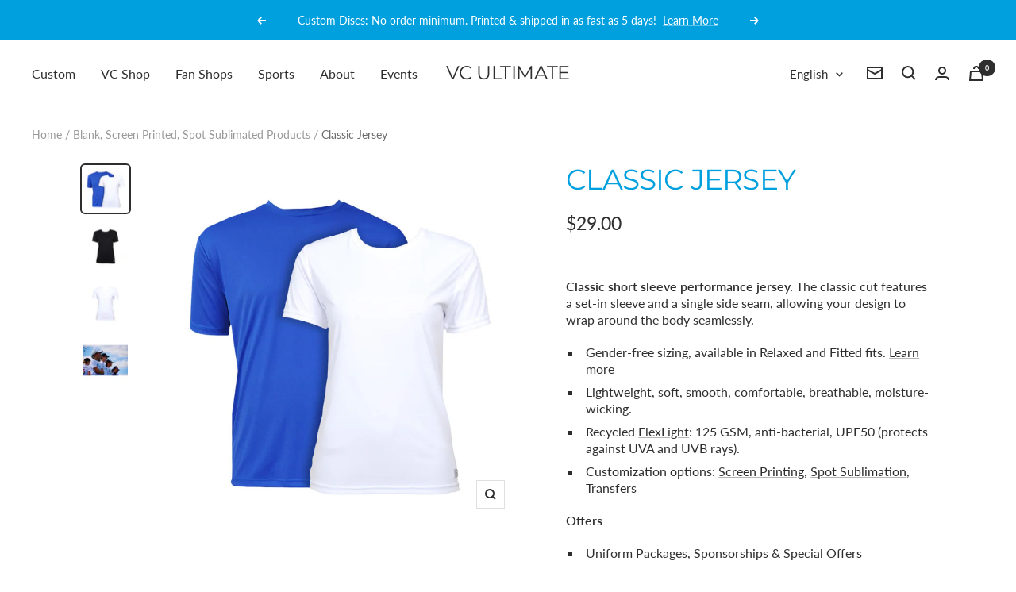

--- FILE ---
content_type: text/html; charset=utf-8
request_url: https://vcultimate.ca/products/classic-jersey
body_size: 52298
content:
<!doctype html><html class="no-js" lang="en" dir="ltr">
  <head>

               <script type='text/javascript'>var easylockdownLocationDisabled = true;</script> <script type='text/javascript' src='//vcultimate.com/apps/easylockdown/easylockdown-1.0.8.min.js' data-no-instant></script> <script type='text/javascript'>if( typeof InstantClick == 'object' ) easylockdown.clearData();</script> <style type="text/css">#easylockdown-password-form{padding:30px 0;text-align:center}#easylockdown-wrapper,.easylockdown-form-holder{display:inline-block}#easylockdown-password{vertical-align:top;margin-bottom:16px;padding:8px 15px;line-height:1.2em;outline:0;box-shadow:none}#easylockdown-password-error{display:none;color:#fb8077;text-align:left}#easylockdown-password-error.easylockdown-error{border:1px solid #fb8077}#easylockdown-password-form-button:not(.easylockdown-native-styles){vertical-align:top;display:inline-block!important;height:auto!important;padding:8px 15px;background:#777;border-radius:3px;color:#fff!important;line-height:1.2em;text-decoration:none!important}.easylockdown-instantclick-fix,.easylockdown-item-selector{position:absolute;z-index:-999;display:none;height:0;width:0;font-size:0;line-height:0}.easylockdown-collection-item[data-eld-loc-can],.easylockdown-item-selector+*,.easylockdown-item[data-eld-loc-can]{display:none}.easylockdown404-content-container{padding:50px;text-align:center}.easylockdown404-title-holder .easylockdown-title-404{display:block;margin:0 0 1rem;font-size:2rem;line-height:2.5rem}</style> 














<script type='text/javascript'>easylockdown.hideLinksListByAuth.can['3f04798058'] = '*[href$="/collections/suds"],*[data-eld-collection-handle="suds"],*[href$="/pages/suds-store-compiled-orders"]';</script>











<script type='text/javascript'>easylockdown.hideLinksListByAuth.can['1752997948'] = '*[href$="/collections/tobe"],*[data-eld-collection-handle="tobe"],*[href$="/pages/tobe-team-store-orders"]';</script>




































<script type='text/javascript'>easylockdown.hideLinksListByAuth.can['680fa96476'] = '*[href$="/pages/asl-dodgeball-fan-shop-orders"]';</script>






















<script type='text/javascript'>easylockdown.hideLinksListByAuth.can['9b49296271'] = '*[href$="/collections/ninjax"],*[data-eld-collection-handle="ninjax"]';</script>






















<script type='text/javascript'>easylockdown.hideLinksListByAuth.can['9c42395914'] = '*[href$="/collections/mods-high-performance"],*[data-eld-collection-handle="mods-high-performance"]';</script>











<script type='text/javascript'>easylockdown.hideLinksListByAuth.can['1ec8d95885'] = '*[href$="/collections/nsom"],*[data-eld-collection-handle="nsom"],*[href$="/pages/nsom-team-store-orders"]';</script>























































<script type='text/javascript'>easylockdown.hideLinksListByAuth.can['3352994669'] = '*[href$="/collections/waterloo-ultimate-club"],*[data-eld-collection-handle="waterloo-ultimate-club"],*[href$="/pages/waterloo-team-store-orders"]';</script>







<script type='text/javascript'>easylockdown.hideLinksListByAuth.can['e916694561'] = '*[href$="/pages/prism-2025-fan-shop-orders"]';</script>







<script type='text/javascript'>easylockdown.hideLinksListByAuth.can['5fb5f94559'] = '*[href$="/pages/vancouver-drift-fan-shop-orders"]';</script>











<script type='text/javascript'>easylockdown.hideLinksListByAuth.can['c6f3d94557'] = '*[href$="/collections/ultimate-verdun"],*[data-eld-collection-handle="ultimate-verdun"],*[href$="/pages/ultimate-verdun-team-store-orders"]';</script>











<script type='text/javascript'>easylockdown.hideLinksListByAuth.can['012ae94280'] = '*[href$="/collections/team-ontario"],*[data-eld-collection-handle="team-ontario"],*[href$="/pages/dodgeball-ontario-team-ontario-team-store-orders"]';</script>







<script type='text/javascript'>easylockdown.hideLinksListByAuth.can['9990994175'] = '*[href$="/pages/team-alberta-fan-shop-orders"]';</script>











<script type='text/javascript'>easylockdown.hideLinksListByAuth.can['9c0a194146'] = '*[href$="/collections/eupa"],*[data-eld-collection-handle="eupa"],*[href$="/pages/eupa-fan-shop-orders"]';</script>


















<script type='text/javascript'>easylockdown.hideLinksListByAuth.can['4abdb93625'] = '*[href$="/pages/dodgeball-manitoba-team-manitoba-team-store-orders"]';</script>











<script type='text/javascript'>easylockdown.hideLinksListByAuth.can['e929192675'] = '*[href$="/collections/tt-ultimate"],*[data-eld-collection-handle="tt-ultimate"],*[href$="/pages/tt-ultimate-team-store-orders"]';</script>







<script type='text/javascript'>easylockdown.hideLinksListByAuth.can['2490192638'] = '*[href$="/pages/powr-catch-kids-fan-orders"]';</script>











<script type='text/javascript'>easylockdown.hideLinksListByAuth.can['1f68892040'] = '*[href$="/collections/vancouver-coast"],*[data-eld-collection-handle="vancouver-coast"],*[href$="/pages/vancouver-coast-team-store-orders"]';</script>











<script type='text/javascript'>easylockdown.hideLinksListByAuth.can['fb10791482'] = '*[href$="/collections/orb"],*[data-eld-collection-handle="orb"],*[href$="/pages/orb-team-store-orders"]';</script>











<script type='text/javascript'>easylockdown.hideLinksListByAuth.can['185e291264'] = '*[href$="/collections/zen"],*[data-eld-collection-handle="zen"],*[href$="/pages/zen-team-store-orders"]';</script>











<script type='text/javascript'>easylockdown.hideLinksListByAuth.can['43ed691130'] = '*[href$="/collections/payday"],*[data-eld-collection-handle="payday"],*[href$="/pages/payday-team-store-orders"]';</script>











<script type='text/javascript'>easylockdown.hideLinksListByAuth.can['f5a2b82168'] = '*[href$="/collections/urn"],*[data-eld-collection-handle="urn"],*[href$="/collections/urn-2025-team-store"],*[data-eld-collection-handle="urn-2025-team-store"],*[href$="/pages/urn-2025-team-store-orders"]';</script>



<script type='text/javascript'>
  if( typeof easylockdown == 'object' ) {
    easylockdown.localeRootUrl = '';
    easylockdown.routerByLocation(); 

    easylockdown.onReady(function(e){
      easylockdown.hideAllLinks();
    });
  }
</script>

<style>
  .easylockdown-content[style="display:none;"]{
    display: block !important;
    visibility: hidden;
  }
</style>

<!-- Google tag (gtag.js) -->
<script async src="https://www.googletagmanager.com/gtag/js?id=G-C31KP67LTC"></script>
<script>
  window.dataLayer = window.dataLayer || [];
  function gtag(){dataLayer.push(arguments);}
  gtag('js', new Date());

  gtag('config', 'G-C31KP67LTC');
</script>

    <meta charset="utf-8">
    <meta name="viewport" content="width=device-width, initial-scale=1.0, height=device-height, minimum-scale=1.0, maximum-scale=1.0">
    <meta name="theme-color" content="#ffffff">

    <title>Classic Jersey</title><meta name="description" content="Classic short sleeve performance jersey. The classic cut features a set-in sleeve and a single side seam, allowing your design to wrap around the body seamlessly. Gender-free sizing, available in Relaxed and Fitted fits. Learn more Lightweight, soft, smooth, comfortable, breathable, moisture-wicking.  Recycled FlexLigh"><link rel="canonical" href="https://vcultimate.com/products/classic-jersey"><link rel="shortcut icon" href="//vcultimate.ca/cdn/shop/files/VC-Logo_400_cf5a61ba-37f1-4de9-9db9-23ba0d07ac11_96x96.png?v=1671664405" type="image/png"><link rel="preconnect" href="https://cdn.shopify.com">
    <link rel="dns-prefetch" href="https://productreviews.shopifycdn.com">
    <link rel="dns-prefetch" href="https://www.google-analytics.com"><link rel="preconnect" href="https://fonts.shopifycdn.com" crossorigin><link rel="preload" as="style" href="//vcultimate.ca/cdn/shop/t/83/assets/theme.css?v=132031769905600584231761281410">
    <link rel="preload" as="script" href="//vcultimate.ca/cdn/shop/t/83/assets/vendor.js?v=31715688253868339281761281412">
    <link rel="preload" as="script" href="//vcultimate.ca/cdn/shop/t/83/assets/theme.js?v=27981391625698344241761281410"><link rel="preload" as="fetch" href="/products/classic-jersey.js" crossorigin>
      <link rel="preload" as="image" imagesizes="(max-width: 999px) calc(100vw - 48px), 640px" imagesrcset="//vcultimate.ca/cdn/shop/products/2021ProductImages-1024X1024-ClassicSS_400x.jpg?v=1694016993 400w, //vcultimate.ca/cdn/shop/products/2021ProductImages-1024X1024-ClassicSS_500x.jpg?v=1694016993 500w, //vcultimate.ca/cdn/shop/products/2021ProductImages-1024X1024-ClassicSS_600x.jpg?v=1694016993 600w, //vcultimate.ca/cdn/shop/products/2021ProductImages-1024X1024-ClassicSS_700x.jpg?v=1694016993 700w, //vcultimate.ca/cdn/shop/products/2021ProductImages-1024X1024-ClassicSS_800x.jpg?v=1694016993 800w, //vcultimate.ca/cdn/shop/products/2021ProductImages-1024X1024-ClassicSS_900x.jpg?v=1694016993 900w, //vcultimate.ca/cdn/shop/products/2021ProductImages-1024X1024-ClassicSS_1000x.jpg?v=1694016993 1000w, //vcultimate.ca/cdn/shop/products/2021ProductImages-1024X1024-ClassicSS_1024x.jpg?v=1694016993 1024w
"><link rel="preload" as="script" href="//vcultimate.ca/cdn/shop/t/83/assets/flickity.js?v=176646718982628074891761281402"><meta property="og:type" content="product">
  <meta property="og:title" content="Classic Jersey">
  <meta property="product:price:amount" content="29.00">
  <meta property="product:price:currency" content="CAD"><meta property="og:image" content="http://vcultimate.ca/cdn/shop/products/2021ProductImages-1024X1024-ClassicSS.jpg?v=1694016993">
  <meta property="og:image:secure_url" content="https://vcultimate.ca/cdn/shop/products/2021ProductImages-1024X1024-ClassicSS.jpg?v=1694016993">
  <meta property="og:image:width" content="1024">
  <meta property="og:image:height" content="1024"><meta property="og:description" content="Classic short sleeve performance jersey. The classic cut features a set-in sleeve and a single side seam, allowing your design to wrap around the body seamlessly. Gender-free sizing, available in Relaxed and Fitted fits. Learn more Lightweight, soft, smooth, comfortable, breathable, moisture-wicking.  Recycled FlexLigh"><meta property="og:url" content="https://vcultimate.com/products/classic-jersey">
<meta property="og:site_name" content="VC Ultimate"><meta name="twitter:card" content="summary"><meta name="twitter:title" content="Classic Jersey">
  <meta name="twitter:description" content="Classic short sleeve performance jersey. The classic cut features a set-in sleeve and a single side seam, allowing your design to wrap around the body seamlessly.

Gender-free sizing, available in Relaxed and Fitted fits. Learn more

Lightweight, soft, smooth, comfortable, breathable, moisture-wicking. 
Recycled FlexLight: 125 GSM, anti-bacterial, UPF50 (protects against UVA and UVB rays).
Customization options: Screen Printing, Spot Sublimation, Transfers


Offers

Uniform Packages, Sponsorships &amp;amp; Special Offers

VC Card Members receive free shipping on bulk orders.

More Information

Alternative versions: Sublimated


This product was redeveloped in 2023 (more details).
Re-introducing the Classic 
Classic or Raglan
"><meta name="twitter:image" content="https://vcultimate.ca/cdn/shop/products/2021ProductImages-1024X1024-ClassicSS_1200x1200_crop_center.jpg?v=1694016993">
  <meta name="twitter:image:alt" content="VC Ultimate Classic Jersey">
    
  <script type="application/ld+json">
  {
    "@context": "https://schema.org",
    "@type": "Product",
    "offers": [{
          "@type": "Offer",
          "name": "Default Title",
          "availability":"https://schema.org/InStock",
          "price": 29.0,
          "priceCurrency": "CAD",
          "priceValidUntil": "2026-01-31","url": "/products/classic-jersey?variant=40182367617072"
        }
],
    "brand": {
      "@type": "Brand",
      "name": "VC Ultimate"
    },
    "name": "Classic Jersey",
    "description": "Classic short sleeve performance jersey. The classic cut features a set-in sleeve and a single side seam, allowing your design to wrap around the body seamlessly.\n\nGender-free sizing, available in Relaxed and Fitted fits. Learn more\n\nLightweight, soft, smooth, comfortable, breathable, moisture-wicking. \nRecycled FlexLight: 125 GSM, anti-bacterial, UPF50 (protects against UVA and UVB rays).\nCustomization options: Screen Printing, Spot Sublimation, Transfers\n\n\nOffers\n\nUniform Packages, Sponsorships \u0026amp; Special Offers\n\nVC Card Members receive free shipping on bulk orders.\n\nMore Information\n\nAlternative versions: Sublimated\n\n\nThis product was redeveloped in 2023 (more details).\nRe-introducing the Classic \nClassic or Raglan\n",
    "category": "Information",
    "url": "/products/classic-jersey",
    "sku": "",
    "image": {
      "@type": "ImageObject",
      "url": "https://vcultimate.ca/cdn/shop/products/2021ProductImages-1024X1024-ClassicSS_1024x.jpg?v=1694016993",
      "image": "https://vcultimate.ca/cdn/shop/products/2021ProductImages-1024X1024-ClassicSS_1024x.jpg?v=1694016993",
      "name": "VC Ultimate Classic Jersey",
      "width": "1024",
      "height": "1024"
    }
  }
  </script>



  <script type="application/ld+json">
  {
    "@context": "https://schema.org",
    "@type": "BreadcrumbList",
  "itemListElement": [{
      "@type": "ListItem",
      "position": 1,
      "name": "Home",
      "item": "https://vcultimate.com"
    },{
          "@type": "ListItem",
          "position": 2,
          "name": "Classic Jersey",
          "item": "https://vcultimate.com/products/classic-jersey"
        }]
  }
  </script>

    <link rel="preload" href="//vcultimate.ca/cdn/fonts/montserrat/montserrat_n4.81949fa0ac9fd2021e16436151e8eaa539321637.woff2" as="font" type="font/woff2" crossorigin><link rel="preload" href="//vcultimate.ca/cdn/fonts/lato/lato_n4.c3b93d431f0091c8be23185e15c9d1fee1e971c5.woff2" as="font" type="font/woff2" crossorigin><style>
  /* Typography (heading) */
  @font-face {
  font-family: Montserrat;
  font-weight: 400;
  font-style: normal;
  font-display: swap;
  src: url("//vcultimate.ca/cdn/fonts/montserrat/montserrat_n4.81949fa0ac9fd2021e16436151e8eaa539321637.woff2") format("woff2"),
       url("//vcultimate.ca/cdn/fonts/montserrat/montserrat_n4.a6c632ca7b62da89c3594789ba828388aac693fe.woff") format("woff");
}

@font-face {
  font-family: Montserrat;
  font-weight: 400;
  font-style: italic;
  font-display: swap;
  src: url("//vcultimate.ca/cdn/fonts/montserrat/montserrat_i4.5a4ea298b4789e064f62a29aafc18d41f09ae59b.woff2") format("woff2"),
       url("//vcultimate.ca/cdn/fonts/montserrat/montserrat_i4.072b5869c5e0ed5b9d2021e4c2af132e16681ad2.woff") format("woff");
}

/* Typography (body) */
  @font-face {
  font-family: Lato;
  font-weight: 400;
  font-style: normal;
  font-display: swap;
  src: url("//vcultimate.ca/cdn/fonts/lato/lato_n4.c3b93d431f0091c8be23185e15c9d1fee1e971c5.woff2") format("woff2"),
       url("//vcultimate.ca/cdn/fonts/lato/lato_n4.d5c00c781efb195594fd2fd4ad04f7882949e327.woff") format("woff");
}

@font-face {
  font-family: Lato;
  font-weight: 400;
  font-style: italic;
  font-display: swap;
  src: url("//vcultimate.ca/cdn/fonts/lato/lato_i4.09c847adc47c2fefc3368f2e241a3712168bc4b6.woff2") format("woff2"),
       url("//vcultimate.ca/cdn/fonts/lato/lato_i4.3c7d9eb6c1b0a2bf62d892c3ee4582b016d0f30c.woff") format("woff");
}

@font-face {
  font-family: Lato;
  font-weight: 600;
  font-style: normal;
  font-display: swap;
  src: url("//vcultimate.ca/cdn/fonts/lato/lato_n6.38d0e3b23b74a60f769c51d1df73fac96c580d59.woff2") format("woff2"),
       url("//vcultimate.ca/cdn/fonts/lato/lato_n6.3365366161bdcc36a3f97cfbb23954d8c4bf4079.woff") format("woff");
}

@font-face {
  font-family: Lato;
  font-weight: 600;
  font-style: italic;
  font-display: swap;
  src: url("//vcultimate.ca/cdn/fonts/lato/lato_i6.ab357ee5069e0603c2899b31e2b8ae84c4a42a48.woff2") format("woff2"),
       url("//vcultimate.ca/cdn/fonts/lato/lato_i6.3164fed79d7d987c1390528781c7c2f59ac7a746.woff") format("woff");
}

:root {--heading-color: 0, 160, 223;
    --text-color: 46, 46, 46;
    --background: 255, 255, 255;
    --secondary-background: 245, 245, 245;
    --border-color: 224, 224, 224;
    --border-color-darker: 171, 171, 171;
    --success-color: 60, 110, 113;
    --success-background: 216, 226, 227;
    --error-color: 222, 42, 42;
    --error-background: 253, 240, 240;
    --primary-button-background: 0, 160, 223;
    --primary-button-text-color: 255, 255, 255;
    --secondary-button-background: 223, 223, 223;
    --secondary-button-text-color: 46, 46, 46;
    --product-star-rating: 246, 164, 41;
    --product-on-sale-accent: 222, 43, 43;
    --product-sold-out-accent: 91, 91, 91;
    --product-custom-label-background: 5, 30, 56;
    --product-custom-label-text-color: 255, 255, 255;
    --product-custom-label-2-background: 46, 158, 123;
    --product-custom-label-2-text-color: 255, 255, 255;
    --product-low-stock-text-color: 222, 43, 43;
    --product-in-stock-text-color: 46, 158, 123;
    --loading-bar-background: 46, 46, 46;

    /* We duplicate some "base" colors as root colors, which is useful to use on drawer elements or popover without. Those should not be overridden to avoid issues */
    --root-heading-color: 0, 160, 223;
    --root-text-color: 46, 46, 46;
    --root-background: 255, 255, 255;
    --root-border-color: 224, 224, 224;
    --root-primary-button-background: 0, 160, 223;
    --root-primary-button-text-color: 255, 255, 255;

    --base-font-size: 16px;
    --heading-font-family: Montserrat, sans-serif;
    --heading-font-weight: 400;
    --heading-font-style: normal;
    --heading-text-transform: uppercase;
    --text-font-family: Lato, sans-serif;
    --text-font-weight: 400;
    --text-font-style: normal;
    --text-font-bold-weight: 600;

    /* Typography (font size) */
    --heading-xxsmall-font-size: 11px;
    --heading-xsmall-font-size: 11px;
    --heading-small-font-size: 12px;
    --heading-large-font-size: 36px;
    --heading-h1-font-size: 36px;
    --heading-h2-font-size: 30px;
    --heading-h3-font-size: 26px;
    --heading-h4-font-size: 24px;
    --heading-h5-font-size: 20px;
    --heading-h6-font-size: 16px;

    /* Control the look and feel of the theme by changing radius of various elements */
    --button-border-radius: 0px;
    --block-border-radius: 8px;
    --block-border-radius-reduced: 4px;
    --color-swatch-border-radius: 100%;

    /* Button size */
    --button-height: 48px;
    --button-small-height: 40px;

    /* Form related */
    --form-input-field-height: 48px;
    --form-input-gap: 16px;
    --form-submit-margin: 24px;

    /* Product listing related variables */
    --product-list-block-spacing: 32px;

    /* Video related */
    --play-button-background: 255, 255, 255;
    --play-button-arrow: 46, 46, 46;

    /* RTL support */
    --transform-logical-flip: 1;
    --transform-origin-start: left;
    --transform-origin-end: right;

    /* Other */
    --zoom-cursor-svg-url: url(//vcultimate.ca/cdn/shop/t/83/assets/zoom-cursor.svg?v=115460512661224566251761281448);
    --arrow-right-svg-url: url(//vcultimate.ca/cdn/shop/t/83/assets/arrow-right.svg?v=60870638587498665381761281448);
    --arrow-left-svg-url: url(//vcultimate.ca/cdn/shop/t/83/assets/arrow-left.svg?v=39431327866290484971761281448);

    /* Some useful variables that we can reuse in our CSS. Some explanation are needed for some of them:
       - container-max-width-minus-gutters: represents the container max width without the edge gutters
       - container-outer-width: considering the screen width, represent all the space outside the container
       - container-outer-margin: same as container-outer-width but get set to 0 inside a container
       - container-inner-width: the effective space inside the container (minus gutters)
       - grid-column-width: represents the width of a single column of the grid
       - vertical-breather: this is a variable that defines the global "spacing" between sections, and inside the section
                            to create some "breath" and minimum spacing
     */
    --container-max-width: 1600px;
    --container-gutter: 24px;
    --container-max-width-minus-gutters: calc(var(--container-max-width) - (var(--container-gutter)) * 2);
    --container-outer-width: max(calc((100vw - var(--container-max-width-minus-gutters)) / 2), var(--container-gutter));
    --container-outer-margin: var(--container-outer-width);
    --container-inner-width: calc(100vw - var(--container-outer-width) * 2);

    --grid-column-count: 10;
    --grid-gap: 24px;
    --grid-column-width: calc((100vw - var(--container-outer-width) * 2 - var(--grid-gap) * (var(--grid-column-count) - 1)) / var(--grid-column-count));

    --vertical-breather: 28px;
    --vertical-breather-tight: 28px;

    /* Shopify related variables */
    --payment-terms-background-color: #ffffff;
  }

  @media screen and (min-width: 741px) {
    :root {
      --container-gutter: 40px;
      --grid-column-count: 20;
      --vertical-breather: 40px;
      --vertical-breather-tight: 40px;

      /* Typography (font size) */
      --heading-xsmall-font-size: 12px;
      --heading-small-font-size: 13px;
      --heading-large-font-size: 52px;
      --heading-h1-font-size: 48px;
      --heading-h2-font-size: 38px;
      --heading-h3-font-size: 32px;
      --heading-h4-font-size: 24px;
      --heading-h5-font-size: 20px;
      --heading-h6-font-size: 18px;

      /* Form related */
      --form-input-field-height: 52px;
      --form-submit-margin: 32px;

      /* Button size */
      --button-height: 52px;
      --button-small-height: 44px;
    }
  }

  @media screen and (min-width: 1200px) {
    :root {
      --vertical-breather: 48px;
      --vertical-breather-tight: 48px;
      --product-list-block-spacing: 48px;

      /* Typography */
      --heading-large-font-size: 64px;
      --heading-h1-font-size: 56px;
      --heading-h2-font-size: 48px;
      --heading-h3-font-size: 36px;
      --heading-h4-font-size: 30px;
      --heading-h5-font-size: 24px;
      --heading-h6-font-size: 18px;
    }
  }

  @media screen and (min-width: 1600px) {
    :root {
      --vertical-breather: 48px;
      --vertical-breather-tight: 48px;
    }
  }
</style>
    <script>
  // This allows to expose several variables to the global scope, to be used in scripts
  window.themeVariables = {
    settings: {
      direction: "ltr",
      pageType: "product",
      cartCount: 0,
      moneyFormat: "\u003cspan class=money\u003e${{amount}} \u003c\/span\u003e",
      moneyWithCurrencyFormat: "\u003cspan class=money\u003e${{amount}} \u003c\/span\u003e",
      showVendor: false,
      discountMode: "saving",
      currencyCodeEnabled: false,
      searchMode: "product,article,page,collection",
      searchUnavailableProducts: "last",
      cartType: "page",
      cartCurrency: "CAD",
      mobileZoomFactor: 2.5
    },

    routes: {
      host: "vcultimate.ca",
      rootUrl: "\/",
      rootUrlWithoutSlash: '',
      cartUrl: "\/cart",
      cartAddUrl: "\/cart\/add",
      cartChangeUrl: "\/cart\/change",
      searchUrl: "\/search",
      predictiveSearchUrl: "\/search\/suggest",
      productRecommendationsUrl: "\/recommendations\/products"
    },

    strings: {
      accessibilityDelete: "Delete",
      accessibilityClose: "Close",
      collectionSoldOut: "Sold out",
      collectionDiscount: "Save @savings@",
      productSalePrice: "Sale price",
      productRegularPrice: "Regular price",
      productFormUnavailable: "Unavailable",
      productFormSoldOut: "Sold out",
      productFormPreOrder: "Add to Cart",
      productFormAddToCart: "Add to cart",
      searchNoResults: "No results could be found.",
      searchNewSearch: "New search",
      searchProducts: "Products",
      searchArticles: "Journal",
      searchPages: "Pages",
      searchCollections: "Collections",
      cartViewCart: "View cart",
      cartItemAdded: "Item added to your cart!",
      cartItemAddedShort: "Added to your cart!",
      cartAddOrderNote: "Add order note",
      cartEditOrderNote: "Edit order note",
      shippingEstimatorNoResults: "Sorry, we do not ship to your address.",
      shippingEstimatorOneResult: "There is one shipping rate for your address:",
      shippingEstimatorMultipleResults: "There are several shipping rates for your address:",
      shippingEstimatorError: "One or more error occurred while retrieving shipping rates:"
    },

    libs: {
      flickity: "\/\/vcultimate.ca\/cdn\/shop\/t\/83\/assets\/flickity.js?v=176646718982628074891761281402",
      photoswipe: "\/\/vcultimate.ca\/cdn\/shop\/t\/83\/assets\/photoswipe.js?v=132268647426145925301761281407",
      qrCode: "\/\/vcultimate.ca\/cdn\/shopifycloud\/storefront\/assets\/themes_support\/vendor\/qrcode-3f2b403b.js"
    },

    breakpoints: {
      phone: 'screen and (max-width: 740px)',
      tablet: 'screen and (min-width: 741px) and (max-width: 999px)',
      tabletAndUp: 'screen and (min-width: 741px)',
      pocket: 'screen and (max-width: 999px)',
      lap: 'screen and (min-width: 1000px) and (max-width: 1199px)',
      lapAndUp: 'screen and (min-width: 1000px)',
      desktop: 'screen and (min-width: 1200px)',
      wide: 'screen and (min-width: 1400px)'
    }
  };

  if ('noModule' in HTMLScriptElement.prototype) {
    // Old browsers (like IE) that does not support module will be considered as if not executing JS at all
    document.documentElement.className = document.documentElement.className.replace('no-js', 'js');

    requestAnimationFrame(() => {
      const viewportHeight = (window.visualViewport ? window.visualViewport.height : document.documentElement.clientHeight);
      document.documentElement.style.setProperty('--window-height',viewportHeight + 'px');
    });
  }// We save the product ID in local storage to be eventually used for recently viewed section
    try {
      const items = JSON.parse(localStorage.getItem('theme:recently-viewed-products') || '[]');

      // We check if the current product already exists, and if it does not, we add it at the start
      if (!items.includes(6893251526704)) {
        items.unshift(6893251526704);
      }

      localStorage.setItem('theme:recently-viewed-products', JSON.stringify(items.slice(0, 20)));
    } catch (e) {
      // Safari in private mode does not allow setting item, we silently fail
    }</script>

    <link rel="stylesheet" href="//vcultimate.ca/cdn/shop/t/83/assets/theme.css?v=132031769905600584231761281410">

    <script src="//vcultimate.ca/cdn/shop/t/83/assets/vendor.js?v=31715688253868339281761281412" defer></script>
    <script src="//vcultimate.ca/cdn/shop/t/83/assets/theme.js?v=27981391625698344241761281410" defer></script>
    <script src="//vcultimate.ca/cdn/shop/t/83/assets/custom.js?v=135105852215751715191761281401" defer></script>

    <script>window.performance && window.performance.mark && window.performance.mark('shopify.content_for_header.start');</script><meta name="google-site-verification" content="G0n61U7SUyKwxZ0ndvmSXgzcczcV65UFDtExHWjsamk">
<meta name="google-site-verification" content="YL458eakThzKb75IwOCqUhnyE3scx7Rrn-Szjv0c_rY">
<meta name="google-site-verification" content="4tSd0CxUngEezHfeSn--GRpP5bwhS9JFulHpTIyIWBU">
<meta id="shopify-digital-wallet" name="shopify-digital-wallet" content="/3402849/digital_wallets/dialog">
<meta name="shopify-checkout-api-token" content="57dca0aace33b42f209e7d80043f51f1">
<link rel="alternate" hreflang="x-default" href="https://vcultimate.com/products/classic-jersey">
<link rel="alternate" hreflang="en" href="https://vcultimate.com/products/classic-jersey">
<link rel="alternate" hreflang="fr" href="https://vcultimate.com/fr/products/classic-jersey">
<link rel="alternate" type="application/json+oembed" href="https://vcultimate.com/products/classic-jersey.oembed">
<script async="async" src="/checkouts/internal/preloads.js?locale=en-CA"></script>
<link rel="preconnect" href="https://shop.app" crossorigin="anonymous">
<script async="async" src="https://shop.app/checkouts/internal/preloads.js?locale=en-CA&shop_id=3402849" crossorigin="anonymous"></script>
<script id="shopify-features" type="application/json">{"accessToken":"57dca0aace33b42f209e7d80043f51f1","betas":["rich-media-storefront-analytics"],"domain":"vcultimate.ca","predictiveSearch":true,"shopId":3402849,"locale":"en"}</script>
<script>var Shopify = Shopify || {};
Shopify.shop = "vc-online-store-canada.myshopify.com";
Shopify.locale = "en";
Shopify.currency = {"active":"CAD","rate":"1.0"};
Shopify.country = "CA";
Shopify.theme = {"name":"HULK Focal - head change 24-10-2025","id":137664692272,"schema_name":"Focal","schema_version":"8.7.10","theme_store_id":714,"role":"main"};
Shopify.theme.handle = "null";
Shopify.theme.style = {"id":null,"handle":null};
Shopify.cdnHost = "vcultimate.ca/cdn";
Shopify.routes = Shopify.routes || {};
Shopify.routes.root = "/";</script>
<script type="module">!function(o){(o.Shopify=o.Shopify||{}).modules=!0}(window);</script>
<script>!function(o){function n(){var o=[];function n(){o.push(Array.prototype.slice.apply(arguments))}return n.q=o,n}var t=o.Shopify=o.Shopify||{};t.loadFeatures=n(),t.autoloadFeatures=n()}(window);</script>
<script>
  window.ShopifyPay = window.ShopifyPay || {};
  window.ShopifyPay.apiHost = "shop.app\/pay";
  window.ShopifyPay.redirectState = null;
</script>
<script id="shop-js-analytics" type="application/json">{"pageType":"product"}</script>
<script defer="defer" async type="module" src="//vcultimate.ca/cdn/shopifycloud/shop-js/modules/v2/client.init-shop-cart-sync_BdyHc3Nr.en.esm.js"></script>
<script defer="defer" async type="module" src="//vcultimate.ca/cdn/shopifycloud/shop-js/modules/v2/chunk.common_Daul8nwZ.esm.js"></script>
<script type="module">
  await import("//vcultimate.ca/cdn/shopifycloud/shop-js/modules/v2/client.init-shop-cart-sync_BdyHc3Nr.en.esm.js");
await import("//vcultimate.ca/cdn/shopifycloud/shop-js/modules/v2/chunk.common_Daul8nwZ.esm.js");

  window.Shopify.SignInWithShop?.initShopCartSync?.({"fedCMEnabled":true,"windoidEnabled":true});

</script>
<script defer="defer" async type="module" src="//vcultimate.ca/cdn/shopifycloud/shop-js/modules/v2/client.payment-terms_MV4M3zvL.en.esm.js"></script>
<script defer="defer" async type="module" src="//vcultimate.ca/cdn/shopifycloud/shop-js/modules/v2/chunk.common_Daul8nwZ.esm.js"></script>
<script defer="defer" async type="module" src="//vcultimate.ca/cdn/shopifycloud/shop-js/modules/v2/chunk.modal_CQq8HTM6.esm.js"></script>
<script type="module">
  await import("//vcultimate.ca/cdn/shopifycloud/shop-js/modules/v2/client.payment-terms_MV4M3zvL.en.esm.js");
await import("//vcultimate.ca/cdn/shopifycloud/shop-js/modules/v2/chunk.common_Daul8nwZ.esm.js");
await import("//vcultimate.ca/cdn/shopifycloud/shop-js/modules/v2/chunk.modal_CQq8HTM6.esm.js");

  
</script>
<script>
  window.Shopify = window.Shopify || {};
  if (!window.Shopify.featureAssets) window.Shopify.featureAssets = {};
  window.Shopify.featureAssets['shop-js'] = {"shop-cart-sync":["modules/v2/client.shop-cart-sync_QYOiDySF.en.esm.js","modules/v2/chunk.common_Daul8nwZ.esm.js"],"init-fed-cm":["modules/v2/client.init-fed-cm_DchLp9rc.en.esm.js","modules/v2/chunk.common_Daul8nwZ.esm.js"],"shop-button":["modules/v2/client.shop-button_OV7bAJc5.en.esm.js","modules/v2/chunk.common_Daul8nwZ.esm.js"],"init-windoid":["modules/v2/client.init-windoid_DwxFKQ8e.en.esm.js","modules/v2/chunk.common_Daul8nwZ.esm.js"],"shop-cash-offers":["modules/v2/client.shop-cash-offers_DWtL6Bq3.en.esm.js","modules/v2/chunk.common_Daul8nwZ.esm.js","modules/v2/chunk.modal_CQq8HTM6.esm.js"],"shop-toast-manager":["modules/v2/client.shop-toast-manager_CX9r1SjA.en.esm.js","modules/v2/chunk.common_Daul8nwZ.esm.js"],"init-shop-email-lookup-coordinator":["modules/v2/client.init-shop-email-lookup-coordinator_UhKnw74l.en.esm.js","modules/v2/chunk.common_Daul8nwZ.esm.js"],"pay-button":["modules/v2/client.pay-button_DzxNnLDY.en.esm.js","modules/v2/chunk.common_Daul8nwZ.esm.js"],"avatar":["modules/v2/client.avatar_BTnouDA3.en.esm.js"],"init-shop-cart-sync":["modules/v2/client.init-shop-cart-sync_BdyHc3Nr.en.esm.js","modules/v2/chunk.common_Daul8nwZ.esm.js"],"shop-login-button":["modules/v2/client.shop-login-button_D8B466_1.en.esm.js","modules/v2/chunk.common_Daul8nwZ.esm.js","modules/v2/chunk.modal_CQq8HTM6.esm.js"],"init-customer-accounts-sign-up":["modules/v2/client.init-customer-accounts-sign-up_C8fpPm4i.en.esm.js","modules/v2/client.shop-login-button_D8B466_1.en.esm.js","modules/v2/chunk.common_Daul8nwZ.esm.js","modules/v2/chunk.modal_CQq8HTM6.esm.js"],"init-shop-for-new-customer-accounts":["modules/v2/client.init-shop-for-new-customer-accounts_CVTO0Ztu.en.esm.js","modules/v2/client.shop-login-button_D8B466_1.en.esm.js","modules/v2/chunk.common_Daul8nwZ.esm.js","modules/v2/chunk.modal_CQq8HTM6.esm.js"],"init-customer-accounts":["modules/v2/client.init-customer-accounts_dRgKMfrE.en.esm.js","modules/v2/client.shop-login-button_D8B466_1.en.esm.js","modules/v2/chunk.common_Daul8nwZ.esm.js","modules/v2/chunk.modal_CQq8HTM6.esm.js"],"shop-follow-button":["modules/v2/client.shop-follow-button_CkZpjEct.en.esm.js","modules/v2/chunk.common_Daul8nwZ.esm.js","modules/v2/chunk.modal_CQq8HTM6.esm.js"],"lead-capture":["modules/v2/client.lead-capture_BntHBhfp.en.esm.js","modules/v2/chunk.common_Daul8nwZ.esm.js","modules/v2/chunk.modal_CQq8HTM6.esm.js"],"checkout-modal":["modules/v2/client.checkout-modal_CfxcYbTm.en.esm.js","modules/v2/chunk.common_Daul8nwZ.esm.js","modules/v2/chunk.modal_CQq8HTM6.esm.js"],"shop-login":["modules/v2/client.shop-login_Da4GZ2H6.en.esm.js","modules/v2/chunk.common_Daul8nwZ.esm.js","modules/v2/chunk.modal_CQq8HTM6.esm.js"],"payment-terms":["modules/v2/client.payment-terms_MV4M3zvL.en.esm.js","modules/v2/chunk.common_Daul8nwZ.esm.js","modules/v2/chunk.modal_CQq8HTM6.esm.js"]};
</script>
<script>(function() {
  var isLoaded = false;
  function asyncLoad() {
    if (isLoaded) return;
    isLoaded = true;
    var urls = ["https:\/\/orderstatus.w3apps.co\/js\/orderlookup.js?shop=vc-online-store-canada.myshopify.com"];
    for (var i = 0; i < urls.length; i++) {
      var s = document.createElement('script');
      s.type = 'text/javascript';
      s.async = true;
      s.src = urls[i];
      var x = document.getElementsByTagName('script')[0];
      x.parentNode.insertBefore(s, x);
    }
  };
  if(window.attachEvent) {
    window.attachEvent('onload', asyncLoad);
  } else {
    window.addEventListener('load', asyncLoad, false);
  }
})();</script>
<script id="__st">var __st={"a":3402849,"offset":-18000,"reqid":"8e9f5247-70b0-4fc1-82c7-afc9759dfe18-1768989756","pageurl":"vcultimate.ca\/products\/classic-jersey","u":"ebda6fde9daa","p":"product","rtyp":"product","rid":6893251526704};</script>
<script>window.ShopifyPaypalV4VisibilityTracking = true;</script>
<script id="captcha-bootstrap">!function(){'use strict';const t='contact',e='account',n='new_comment',o=[[t,t],['blogs',n],['comments',n],[t,'customer']],c=[[e,'customer_login'],[e,'guest_login'],[e,'recover_customer_password'],[e,'create_customer']],r=t=>t.map((([t,e])=>`form[action*='/${t}']:not([data-nocaptcha='true']) input[name='form_type'][value='${e}']`)).join(','),a=t=>()=>t?[...document.querySelectorAll(t)].map((t=>t.form)):[];function s(){const t=[...o],e=r(t);return a(e)}const i='password',u='form_key',d=['recaptcha-v3-token','g-recaptcha-response','h-captcha-response',i],f=()=>{try{return window.sessionStorage}catch{return}},m='__shopify_v',_=t=>t.elements[u];function p(t,e,n=!1){try{const o=window.sessionStorage,c=JSON.parse(o.getItem(e)),{data:r}=function(t){const{data:e,action:n}=t;return t[m]||n?{data:e,action:n}:{data:t,action:n}}(c);for(const[e,n]of Object.entries(r))t.elements[e]&&(t.elements[e].value=n);n&&o.removeItem(e)}catch(o){console.error('form repopulation failed',{error:o})}}const l='form_type',E='cptcha';function T(t){t.dataset[E]=!0}const w=window,h=w.document,L='Shopify',v='ce_forms',y='captcha';let A=!1;((t,e)=>{const n=(g='f06e6c50-85a8-45c8-87d0-21a2b65856fe',I='https://cdn.shopify.com/shopifycloud/storefront-forms-hcaptcha/ce_storefront_forms_captcha_hcaptcha.v1.5.2.iife.js',D={infoText:'Protected by hCaptcha',privacyText:'Privacy',termsText:'Terms'},(t,e,n)=>{const o=w[L][v],c=o.bindForm;if(c)return c(t,g,e,D).then(n);var r;o.q.push([[t,g,e,D],n]),r=I,A||(h.body.append(Object.assign(h.createElement('script'),{id:'captcha-provider',async:!0,src:r})),A=!0)});var g,I,D;w[L]=w[L]||{},w[L][v]=w[L][v]||{},w[L][v].q=[],w[L][y]=w[L][y]||{},w[L][y].protect=function(t,e){n(t,void 0,e),T(t)},Object.freeze(w[L][y]),function(t,e,n,w,h,L){const[v,y,A,g]=function(t,e,n){const i=e?o:[],u=t?c:[],d=[...i,...u],f=r(d),m=r(i),_=r(d.filter((([t,e])=>n.includes(e))));return[a(f),a(m),a(_),s()]}(w,h,L),I=t=>{const e=t.target;return e instanceof HTMLFormElement?e:e&&e.form},D=t=>v().includes(t);t.addEventListener('submit',(t=>{const e=I(t);if(!e)return;const n=D(e)&&!e.dataset.hcaptchaBound&&!e.dataset.recaptchaBound,o=_(e),c=g().includes(e)&&(!o||!o.value);(n||c)&&t.preventDefault(),c&&!n&&(function(t){try{if(!f())return;!function(t){const e=f();if(!e)return;const n=_(t);if(!n)return;const o=n.value;o&&e.removeItem(o)}(t);const e=Array.from(Array(32),(()=>Math.random().toString(36)[2])).join('');!function(t,e){_(t)||t.append(Object.assign(document.createElement('input'),{type:'hidden',name:u})),t.elements[u].value=e}(t,e),function(t,e){const n=f();if(!n)return;const o=[...t.querySelectorAll(`input[type='${i}']`)].map((({name:t})=>t)),c=[...d,...o],r={};for(const[a,s]of new FormData(t).entries())c.includes(a)||(r[a]=s);n.setItem(e,JSON.stringify({[m]:1,action:t.action,data:r}))}(t,e)}catch(e){console.error('failed to persist form',e)}}(e),e.submit())}));const S=(t,e)=>{t&&!t.dataset[E]&&(n(t,e.some((e=>e===t))),T(t))};for(const o of['focusin','change'])t.addEventListener(o,(t=>{const e=I(t);D(e)&&S(e,y())}));const B=e.get('form_key'),M=e.get(l),P=B&&M;t.addEventListener('DOMContentLoaded',(()=>{const t=y();if(P)for(const e of t)e.elements[l].value===M&&p(e,B);[...new Set([...A(),...v().filter((t=>'true'===t.dataset.shopifyCaptcha))])].forEach((e=>S(e,t)))}))}(h,new URLSearchParams(w.location.search),n,t,e,['guest_login'])})(!0,!0)}();</script>
<script integrity="sha256-4kQ18oKyAcykRKYeNunJcIwy7WH5gtpwJnB7kiuLZ1E=" data-source-attribution="shopify.loadfeatures" defer="defer" src="//vcultimate.ca/cdn/shopifycloud/storefront/assets/storefront/load_feature-a0a9edcb.js" crossorigin="anonymous"></script>
<script crossorigin="anonymous" defer="defer" src="//vcultimate.ca/cdn/shopifycloud/storefront/assets/shopify_pay/storefront-65b4c6d7.js?v=20250812"></script>
<script data-source-attribution="shopify.dynamic_checkout.dynamic.init">var Shopify=Shopify||{};Shopify.PaymentButton=Shopify.PaymentButton||{isStorefrontPortableWallets:!0,init:function(){window.Shopify.PaymentButton.init=function(){};var t=document.createElement("script");t.src="https://vcultimate.ca/cdn/shopifycloud/portable-wallets/latest/portable-wallets.en.js",t.type="module",document.head.appendChild(t)}};
</script>
<script data-source-attribution="shopify.dynamic_checkout.buyer_consent">
  function portableWalletsHideBuyerConsent(e){var t=document.getElementById("shopify-buyer-consent"),n=document.getElementById("shopify-subscription-policy-button");t&&n&&(t.classList.add("hidden"),t.setAttribute("aria-hidden","true"),n.removeEventListener("click",e))}function portableWalletsShowBuyerConsent(e){var t=document.getElementById("shopify-buyer-consent"),n=document.getElementById("shopify-subscription-policy-button");t&&n&&(t.classList.remove("hidden"),t.removeAttribute("aria-hidden"),n.addEventListener("click",e))}window.Shopify?.PaymentButton&&(window.Shopify.PaymentButton.hideBuyerConsent=portableWalletsHideBuyerConsent,window.Shopify.PaymentButton.showBuyerConsent=portableWalletsShowBuyerConsent);
</script>
<script data-source-attribution="shopify.dynamic_checkout.cart.bootstrap">document.addEventListener("DOMContentLoaded",(function(){function t(){return document.querySelector("shopify-accelerated-checkout-cart, shopify-accelerated-checkout")}if(t())Shopify.PaymentButton.init();else{new MutationObserver((function(e,n){t()&&(Shopify.PaymentButton.init(),n.disconnect())})).observe(document.body,{childList:!0,subtree:!0})}}));
</script>
<link id="shopify-accelerated-checkout-styles" rel="stylesheet" media="screen" href="https://vcultimate.ca/cdn/shopifycloud/portable-wallets/latest/accelerated-checkout-backwards-compat.css" crossorigin="anonymous">
<style id="shopify-accelerated-checkout-cart">
        #shopify-buyer-consent {
  margin-top: 1em;
  display: inline-block;
  width: 100%;
}

#shopify-buyer-consent.hidden {
  display: none;
}

#shopify-subscription-policy-button {
  background: none;
  border: none;
  padding: 0;
  text-decoration: underline;
  font-size: inherit;
  cursor: pointer;
}

#shopify-subscription-policy-button::before {
  box-shadow: none;
}

      </style>
<link rel="stylesheet" media="screen" href="//vcultimate.ca/cdn/shop/t/83/compiled_assets/styles.css?v=25704">
<script>window.performance && window.performance.mark && window.performance.mark('shopify.content_for_header.end');</script>
  <script>window.is_hulkpo_installed=true</script><!-- BEGIN app block: shopify://apps/hulk-discounts/blocks/app-embed/25745434-52e7-4378-88f1-890df18a0110 --><!-- BEGIN app snippet: hulkapps_volume_discount -->
    <script>
      var is_po = false
      if(window.hulkapps != undefined && window.hulkapps != '' ){
        var is_po = window.hulkapps.is_product_option
      }
      
        window.hulkapps = {
          shop_slug: "vc-online-store-canada",
          store_id: "vc-online-store-canada.myshopify.com",
          money_format: "<span class=money>${{amount}} </span>",
          cart: null,
          product: null,
          product_collections: null,
          product_variants: null,
          is_volume_discount: true,
          is_product_option: is_po,
          product_id: null,
          page_type: null,
          po_url: "https://productoption.hulkapps.com",
          vd_url: "https://volumediscount.hulkapps.com",
          vd_proxy_url: "https://vcultimate.com",
          customer: null
        }
        

        window.hulkapps.page_type = "cart";
        window.hulkapps.cart = {"note":null,"attributes":{},"original_total_price":0,"total_price":0,"total_discount":0,"total_weight":0.0,"item_count":0,"items":[],"requires_shipping":false,"currency":"CAD","items_subtotal_price":0,"cart_level_discount_applications":[],"checkout_charge_amount":0}
        if (typeof window.hulkapps.cart.items == "object") {
          for (var i=0; i<window.hulkapps.cart.items.length; i++) {
            ["sku", "grams", "vendor", "url", "image", "handle", "requires_shipping", "product_type", "product_description"].map(function(a) {
              delete window.hulkapps.cart.items[i][a]
            })
          }
        }
        window.hulkapps.cart_collections = {}
        window.hulkapps.product_tags = {}
        

      
        window.hulkapps.page_type = "product"
        window.hulkapps.product_id = "6893251526704";
        window.hulkapps.product = {"id":6893251526704,"title":"Classic Jersey","handle":"classic-jersey","description":"\u003cp\u003e\u003cstrong\u003eClassic short sleeve performance jersey. \u003c\/strong\u003eThe classic cut features a set-in sleeve and a single side seam, allowing your design to wrap around the body seamlessly.\u003c\/p\u003e\n\u003cul\u003e\n\u003cli\u003eGender-free sizing, available in Relaxed and Fitted fits. \u003ca href=\"https:\/\/vcultimate.com\/blogs\/news\/gender-free-fits\"\u003eLearn more\u003c\/a\u003e\n\u003c\/li\u003e\n\u003cli\u003eLightweight, soft, smooth, comfortable, breathable, moisture-wicking. \u003c\/li\u003e\n\u003cli\u003eRecycled \u003ca title=\"VC Recycled FlexLight Performance Material\" href=\"https:\/\/vcultimate.com\/pages\/fabric\"\u003eFlexLight\u003c\/a\u003e: 125 GSM, anti-bacterial, UPF50 (protects against UVA and UVB rays).\u003c\/li\u003e\n\u003cli\u003eCustomization options: \u003ca rel=\"noopener\" href=\"https:\/\/vcultimate.com\/pages\/screen-printing\" target=\"_blank\"\u003eScreen Printing\u003c\/a\u003e, \u003ca rel=\"noopener\" href=\"https:\/\/vcultimate.com\/pages\/spot-sublimation\" target=\"_blank\"\u003eSpot Sublimation\u003c\/a\u003e, \u003ca rel=\"noopener\" href=\"https:\/\/vcultimate.com\/pages\/transfers\" target=\"_blank\"\u003eTransfers\u003c\/a\u003e\n\u003c\/li\u003e\n\u003c\/ul\u003e\n\u003cp\u003e\u003cstrong\u003eOffers\u003c\/strong\u003e\u003c\/p\u003e\n\u003cul\u003e\n\u003cli\u003e\u003ca href=\"https:\/\/vcultimate.com\/pages\/current-offers\"\u003eUniform Packages, Sponsorships \u0026amp; Special Offers\u003c\/a\u003e\u003c\/li\u003e\n\u003cli\u003e\n\u003ca href=\"https:\/\/vcultimate.com\/pages\/vc-card-membership-program\"\u003eVC Card Members\u003c\/a\u003e receive free shipping on bulk orders.\u003c\/li\u003e\n\u003c\/ul\u003e\n\u003cp\u003e\u003cstrong\u003eMore Information\u003c\/strong\u003e\u003c\/p\u003e\n\u003cul\u003e\n\u003cli\u003eAlternative versions: \u003ca href=\"https:\/\/vcultimate.com\/products\/sublimated-classic-jersey\"\u003eSublimated\u003c\/a\u003e\n\u003c\/li\u003e\n\u003cli\u003e\n\u003cmeta charset=\"utf-8\"\u003eThis product was redeveloped in 2023 (\u003ca rel=\"noopener\" href=\"https:\/\/ca.vcultimate.com\/blogs\/news\/re-introducing-the-classic\" target=\"_blank\"\u003emore details)\u003c\/a\u003e\u003cmeta charset=\"utf-8\"\u003e.\u003c\/li\u003e\n\u003cli\u003e\u003ca href=\"https:\/\/vcultimate.com\/blogs\/news\/re-introducing-the-classic\"\u003eRe-introducing the Classic \u003c\/a\u003e\u003c\/li\u003e\n\u003cli\u003e\u003ca href=\"https:\/\/vcultimate.com\/blogs\/news\/classic-or-raglan\"\u003eClassic or Raglan\u003c\/a\u003e\u003c\/li\u003e\n\u003c\/ul\u003e","published_at":"2023-01-05T08:10:50-05:00","created_at":"2022-04-26T17:42:39-04:00","vendor":"VC Ultimate","type":"Information","tags":["Recommendations Disabled"],"price":2900,"price_min":2900,"price_max":2900,"available":true,"price_varies":false,"compare_at_price":null,"compare_at_price_min":0,"compare_at_price_max":0,"compare_at_price_varies":false,"variants":[{"id":40182367617072,"title":"Default Title","option1":"Default Title","option2":null,"option3":null,"sku":"","requires_shipping":false,"taxable":true,"featured_image":null,"available":true,"name":"Classic Jersey","public_title":null,"options":["Default Title"],"price":2900,"weight":0,"compare_at_price":null,"inventory_quantity":0,"inventory_management":null,"inventory_policy":"deny","barcode":"","requires_selling_plan":false,"selling_plan_allocations":[]}],"images":["\/\/vcultimate.ca\/cdn\/shop\/products\/2021ProductImages-1024X1024-ClassicSS.jpg?v=1694016993","\/\/vcultimate.ca\/cdn\/shop\/products\/VC-Ultimate-Frisbee-Classic-Jersey-Black-Front-F_2048x_bf716266-de66-4388-8531-f466b00a6850.jpg?v=1694016994","\/\/vcultimate.ca\/cdn\/shop\/products\/VC-Ultimate-Frisbee-Classic-Jersey-White-Front-F_2048x_a76de114-d499-4c12-acf8-28d286fd0612.jpg?v=1694016995","\/\/vcultimate.ca\/cdn\/shop\/products\/VC-Ultimate-Frisbee-Lifestyle-W-Classic-SS_2048x_01e3ea0b-f980-456d-97b2-b68be597d34b.jpg?v=1694016996"],"featured_image":"\/\/vcultimate.ca\/cdn\/shop\/products\/2021ProductImages-1024X1024-ClassicSS.jpg?v=1694016993","options":["Title"],"media":[{"alt":"VC Ultimate Classic Jersey","id":22073207980080,"position":1,"preview_image":{"aspect_ratio":1.0,"height":1024,"width":1024,"src":"\/\/vcultimate.ca\/cdn\/shop\/products\/2021ProductImages-1024X1024-ClassicSS.jpg?v=1694016993"},"aspect_ratio":1.0,"height":1024,"media_type":"image","src":"\/\/vcultimate.ca\/cdn\/shop\/products\/2021ProductImages-1024X1024-ClassicSS.jpg?v=1694016993","width":1024},{"alt":"VC Ultimate Classic Jersey","id":22073216565296,"position":2,"preview_image":{"aspect_ratio":1.0,"height":1024,"width":1024,"src":"\/\/vcultimate.ca\/cdn\/shop\/products\/VC-Ultimate-Frisbee-Classic-Jersey-Black-Front-F_2048x_bf716266-de66-4388-8531-f466b00a6850.jpg?v=1694016994"},"aspect_ratio":1.0,"height":1024,"media_type":"image","src":"\/\/vcultimate.ca\/cdn\/shop\/products\/VC-Ultimate-Frisbee-Classic-Jersey-Black-Front-F_2048x_bf716266-de66-4388-8531-f466b00a6850.jpg?v=1694016994","width":1024},{"alt":"VC Ultimate Classic Jersey","id":22073216991280,"position":3,"preview_image":{"aspect_ratio":1.0,"height":1024,"width":1024,"src":"\/\/vcultimate.ca\/cdn\/shop\/products\/VC-Ultimate-Frisbee-Classic-Jersey-White-Front-F_2048x_a76de114-d499-4c12-acf8-28d286fd0612.jpg?v=1694016995"},"aspect_ratio":1.0,"height":1024,"media_type":"image","src":"\/\/vcultimate.ca\/cdn\/shop\/products\/VC-Ultimate-Frisbee-Classic-Jersey-White-Front-F_2048x_a76de114-d499-4c12-acf8-28d286fd0612.jpg?v=1694016995","width":1024},{"alt":"VC Ultimate Classic Jersey","id":22073217155120,"position":4,"preview_image":{"aspect_ratio":1.0,"height":1024,"width":1024,"src":"\/\/vcultimate.ca\/cdn\/shop\/products\/VC-Ultimate-Frisbee-Lifestyle-W-Classic-SS_2048x_01e3ea0b-f980-456d-97b2-b68be597d34b.jpg?v=1694016996"},"aspect_ratio":1.0,"height":1024,"media_type":"image","src":"\/\/vcultimate.ca\/cdn\/shop\/products\/VC-Ultimate-Frisbee-Lifestyle-W-Classic-SS_2048x_01e3ea0b-f980-456d-97b2-b68be597d34b.jpg?v=1694016996","width":1024}],"requires_selling_plan":false,"selling_plan_groups":[],"content":"\u003cp\u003e\u003cstrong\u003eClassic short sleeve performance jersey. \u003c\/strong\u003eThe classic cut features a set-in sleeve and a single side seam, allowing your design to wrap around the body seamlessly.\u003c\/p\u003e\n\u003cul\u003e\n\u003cli\u003eGender-free sizing, available in Relaxed and Fitted fits. \u003ca href=\"https:\/\/vcultimate.com\/blogs\/news\/gender-free-fits\"\u003eLearn more\u003c\/a\u003e\n\u003c\/li\u003e\n\u003cli\u003eLightweight, soft, smooth, comfortable, breathable, moisture-wicking. \u003c\/li\u003e\n\u003cli\u003eRecycled \u003ca title=\"VC Recycled FlexLight Performance Material\" href=\"https:\/\/vcultimate.com\/pages\/fabric\"\u003eFlexLight\u003c\/a\u003e: 125 GSM, anti-bacterial, UPF50 (protects against UVA and UVB rays).\u003c\/li\u003e\n\u003cli\u003eCustomization options: \u003ca rel=\"noopener\" href=\"https:\/\/vcultimate.com\/pages\/screen-printing\" target=\"_blank\"\u003eScreen Printing\u003c\/a\u003e, \u003ca rel=\"noopener\" href=\"https:\/\/vcultimate.com\/pages\/spot-sublimation\" target=\"_blank\"\u003eSpot Sublimation\u003c\/a\u003e, \u003ca rel=\"noopener\" href=\"https:\/\/vcultimate.com\/pages\/transfers\" target=\"_blank\"\u003eTransfers\u003c\/a\u003e\n\u003c\/li\u003e\n\u003c\/ul\u003e\n\u003cp\u003e\u003cstrong\u003eOffers\u003c\/strong\u003e\u003c\/p\u003e\n\u003cul\u003e\n\u003cli\u003e\u003ca href=\"https:\/\/vcultimate.com\/pages\/current-offers\"\u003eUniform Packages, Sponsorships \u0026amp; Special Offers\u003c\/a\u003e\u003c\/li\u003e\n\u003cli\u003e\n\u003ca href=\"https:\/\/vcultimate.com\/pages\/vc-card-membership-program\"\u003eVC Card Members\u003c\/a\u003e receive free shipping on bulk orders.\u003c\/li\u003e\n\u003c\/ul\u003e\n\u003cp\u003e\u003cstrong\u003eMore Information\u003c\/strong\u003e\u003c\/p\u003e\n\u003cul\u003e\n\u003cli\u003eAlternative versions: \u003ca href=\"https:\/\/vcultimate.com\/products\/sublimated-classic-jersey\"\u003eSublimated\u003c\/a\u003e\n\u003c\/li\u003e\n\u003cli\u003e\n\u003cmeta charset=\"utf-8\"\u003eThis product was redeveloped in 2023 (\u003ca rel=\"noopener\" href=\"https:\/\/ca.vcultimate.com\/blogs\/news\/re-introducing-the-classic\" target=\"_blank\"\u003emore details)\u003c\/a\u003e\u003cmeta charset=\"utf-8\"\u003e.\u003c\/li\u003e\n\u003cli\u003e\u003ca href=\"https:\/\/vcultimate.com\/blogs\/news\/re-introducing-the-classic\"\u003eRe-introducing the Classic \u003c\/a\u003e\u003c\/li\u003e\n\u003cli\u003e\u003ca href=\"https:\/\/vcultimate.com\/blogs\/news\/classic-or-raglan\"\u003eClassic or Raglan\u003c\/a\u003e\u003c\/li\u003e\n\u003c\/ul\u003e"}
        window.hulkapps.selected_or_first_available_variant = {"id":40182367617072,"title":"Default Title","option1":"Default Title","option2":null,"option3":null,"sku":"","requires_shipping":false,"taxable":true,"featured_image":null,"available":true,"name":"Classic Jersey","public_title":null,"options":["Default Title"],"price":2900,"weight":0,"compare_at_price":null,"inventory_quantity":0,"inventory_management":null,"inventory_policy":"deny","barcode":"","requires_selling_plan":false,"selling_plan_allocations":[]};
        window.hulkapps.selected_or_first_available_variant_id = "40182367617072";
        window.hulkapps.product_collection = []
        
          window.hulkapps.product_collection.push(298903601200)
        
          window.hulkapps.product_collection.push(268387713072)
        

        window.hulkapps.product_variant = []
        
          window.hulkapps.product_variant.push(40182367617072)
        

        window.hulkapps.product_collections = window.hulkapps.product_collection.toString();
        window.hulkapps.product_variants = window.hulkapps.product_variant.toString();
         window.hulkapps.product_tags = ["Recommendations Disabled"];
         window.hulkapps.product_tags = window.hulkapps.product_tags.join(", ");
      

    </script><!-- END app snippet --><!-- END app block --><!-- BEGIN app block: shopify://apps/judge-me-reviews/blocks/judgeme_core/61ccd3b1-a9f2-4160-9fe9-4fec8413e5d8 --><!-- Start of Judge.me Core -->






<link rel="dns-prefetch" href="https://cdnwidget.judge.me">
<link rel="dns-prefetch" href="https://cdn.judge.me">
<link rel="dns-prefetch" href="https://cdn1.judge.me">
<link rel="dns-prefetch" href="https://api.judge.me">

<script data-cfasync='false' class='jdgm-settings-script'>window.jdgmSettings={"pagination":5,"disable_web_reviews":false,"badge_no_review_text":"No reviews","badge_n_reviews_text":"{{ n }} review/reviews","hide_badge_preview_if_no_reviews":true,"badge_hide_text":false,"enforce_center_preview_badge":false,"widget_title":"Customer Reviews","widget_open_form_text":"Write a review","widget_close_form_text":"Cancel review","widget_refresh_page_text":"Refresh page","widget_summary_text":"Average rating of {{ average_rating }}","widget_no_review_text":"Be the first to write a review","widget_name_field_text":"Display name","widget_verified_name_field_text":"Verified Name (public)","widget_name_placeholder_text":"Display name","widget_required_field_error_text":"This field is required.","widget_email_field_text":"Email address","widget_verified_email_field_text":"Verified Email (private, can not be edited)","widget_email_placeholder_text":"Your email address","widget_email_field_error_text":"Please enter a valid email address.","widget_rating_field_text":"Rating","widget_review_title_field_text":"Review Title","widget_review_title_placeholder_text":"Give your review a title","widget_review_body_field_text":"Review content","widget_review_body_placeholder_text":"Start writing here...","widget_pictures_field_text":"Picture/Video (optional)","widget_submit_review_text":"Submit Review","widget_submit_verified_review_text":"Submit Verified Review","widget_submit_success_msg_with_auto_publish":"Thank you! Please refresh the page in a few moments to see your review. You can remove or edit your review by logging into \u003ca href='https://judge.me/login' target='_blank' rel='nofollow noopener'\u003eJudge.me\u003c/a\u003e","widget_submit_success_msg_no_auto_publish":"Thank you! Your review will be published as soon as it is approved by the shop admin. You can remove or edit your review by logging into \u003ca href='https://judge.me/login' target='_blank' rel='nofollow noopener'\u003eJudge.me\u003c/a\u003e","widget_show_default_reviews_out_of_total_text":"Showing {{ n_reviews_shown }} out of {{ n_reviews }} reviews.","widget_show_all_link_text":"Show all","widget_show_less_link_text":"Show less","widget_author_said_text":"{{ reviewer_name }} said:","widget_days_text":"{{ n }} days ago","widget_weeks_text":"{{ n }} week/weeks ago","widget_months_text":"{{ n }} month/months ago","widget_years_text":"{{ n }} year/years ago","widget_yesterday_text":"Yesterday","widget_today_text":"Today","widget_replied_text":"\u003e\u003e {{ shop_name }} replied:","widget_read_more_text":"Read more","widget_reviewer_name_as_initial":"","widget_rating_filter_color":"","widget_rating_filter_see_all_text":"See all reviews","widget_sorting_most_recent_text":"Most Recent","widget_sorting_highest_rating_text":"Highest Rating","widget_sorting_lowest_rating_text":"Lowest Rating","widget_sorting_with_pictures_text":"Only Pictures","widget_sorting_most_helpful_text":"Most Helpful","widget_open_question_form_text":"Ask a question","widget_reviews_subtab_text":"Reviews","widget_questions_subtab_text":"Questions","widget_question_label_text":"Question","widget_answer_label_text":"Answer","widget_question_placeholder_text":"Write your question here","widget_submit_question_text":"Submit Question","widget_question_submit_success_text":"Thank you for your question! We will notify you once it gets answered.","verified_badge_text":"Verified","verified_badge_bg_color":"","verified_badge_text_color":"","verified_badge_placement":"left-of-reviewer-name","widget_review_max_height":"","widget_hide_border":true,"widget_social_share":false,"widget_thumb":false,"widget_review_location_show":false,"widget_location_format":"country_iso_code","all_reviews_include_out_of_store_products":true,"all_reviews_out_of_store_text":"(out of store)","all_reviews_pagination":100,"all_reviews_product_name_prefix_text":"about","enable_review_pictures":false,"enable_question_anwser":false,"widget_theme":"","review_date_format":"mm/dd/yyyy","default_sort_method":"most-recent","widget_product_reviews_subtab_text":"Product Reviews","widget_shop_reviews_subtab_text":"Shop Reviews","widget_other_products_reviews_text":"Reviews for other products","widget_store_reviews_subtab_text":"Store reviews","widget_no_store_reviews_text":"This store hasn't received any reviews yet","widget_web_restriction_product_reviews_text":"This product hasn't received any reviews yet","widget_no_items_text":"No items found","widget_show_more_text":"Show more","widget_write_a_store_review_text":"Write a Store Review","widget_other_languages_heading":"Reviews in Other Languages","widget_translate_review_text":"Translate review to {{ language }}","widget_translating_review_text":"Translating...","widget_show_original_translation_text":"Show original ({{ language }})","widget_translate_review_failed_text":"Review couldn't be translated.","widget_translate_review_retry_text":"Retry","widget_translate_review_try_again_later_text":"Try again later","show_product_url_for_grouped_product":false,"widget_sorting_pictures_first_text":"Pictures First","show_pictures_on_all_rev_page_mobile":false,"show_pictures_on_all_rev_page_desktop":false,"floating_tab_hide_mobile_install_preference":false,"floating_tab_button_name":"★ Reviews","floating_tab_title":"Let customers speak for us","floating_tab_button_color":"","floating_tab_button_background_color":"","floating_tab_url":"","floating_tab_url_enabled":false,"floating_tab_tab_style":"text","all_reviews_text_badge_text":"Customers rate us {{ shop.metafields.judgeme.all_reviews_rating | round: 1 }}/5 based on {{ shop.metafields.judgeme.all_reviews_count }} reviews.","all_reviews_text_badge_text_branded_style":"{{ shop.metafields.judgeme.all_reviews_rating | round: 1 }} out of 5 stars based on {{ shop.metafields.judgeme.all_reviews_count }} reviews","is_all_reviews_text_badge_a_link":false,"show_stars_for_all_reviews_text_badge":false,"all_reviews_text_badge_url":"","all_reviews_text_style":"text","all_reviews_text_color_style":"judgeme_brand_color","all_reviews_text_color":"#108474","all_reviews_text_show_jm_brand":true,"featured_carousel_show_header":false,"featured_carousel_title":"Let customers speak for us","testimonials_carousel_title":"Customers are saying","videos_carousel_title":"Real customer stories","cards_carousel_title":"Customers are saying","featured_carousel_count_text":"from {{ n }} reviews","featured_carousel_add_link_to_all_reviews_page":false,"featured_carousel_url":"","featured_carousel_show_images":true,"featured_carousel_autoslide_interval":5,"featured_carousel_arrows_on_the_sides":true,"featured_carousel_height":250,"featured_carousel_width":80,"featured_carousel_image_size":0,"featured_carousel_image_height":250,"featured_carousel_arrow_color":"#eeeeee","verified_count_badge_style":"vintage","verified_count_badge_orientation":"horizontal","verified_count_badge_color_style":"judgeme_brand_color","verified_count_badge_color":"#108474","is_verified_count_badge_a_link":false,"verified_count_badge_url":"","verified_count_badge_show_jm_brand":true,"widget_rating_preset_default":5,"widget_first_sub_tab":"product-reviews","widget_show_histogram":true,"widget_histogram_use_custom_color":false,"widget_pagination_use_custom_color":false,"widget_star_use_custom_color":false,"widget_verified_badge_use_custom_color":false,"widget_write_review_use_custom_color":false,"picture_reminder_submit_button":"Upload Pictures","enable_review_videos":false,"mute_video_by_default":false,"widget_sorting_videos_first_text":"Videos First","widget_review_pending_text":"Pending","featured_carousel_items_for_large_screen":3,"social_share_options_order":"Facebook,Twitter","remove_microdata_snippet":true,"disable_json_ld":false,"enable_json_ld_products":false,"preview_badge_show_question_text":false,"preview_badge_no_question_text":"No questions","preview_badge_n_question_text":"{{ number_of_questions }} question/questions","qa_badge_show_icon":false,"qa_badge_position":"same-row","remove_judgeme_branding":true,"widget_add_search_bar":false,"widget_search_bar_placeholder":"Search","widget_sorting_verified_only_text":"Verified only","featured_carousel_theme":"default","featured_carousel_show_rating":true,"featured_carousel_show_title":true,"featured_carousel_show_body":true,"featured_carousel_show_date":false,"featured_carousel_show_reviewer":true,"featured_carousel_show_product":false,"featured_carousel_header_background_color":"#108474","featured_carousel_header_text_color":"#ffffff","featured_carousel_name_product_separator":"reviewed","featured_carousel_full_star_background":"#108474","featured_carousel_empty_star_background":"#dadada","featured_carousel_vertical_theme_background":"#f9fafb","featured_carousel_verified_badge_enable":false,"featured_carousel_verified_badge_color":"#108474","featured_carousel_border_style":"round","featured_carousel_review_line_length_limit":3,"featured_carousel_more_reviews_button_text":"Read more reviews","featured_carousel_view_product_button_text":"View product","all_reviews_page_load_reviews_on":"scroll","all_reviews_page_load_more_text":"Load More Reviews","disable_fb_tab_reviews":false,"enable_ajax_cdn_cache":false,"widget_public_name_text":"displayed publicly like","default_reviewer_name":"John Smith","default_reviewer_name_has_non_latin":true,"widget_reviewer_anonymous":"Anonymous","medals_widget_title":"Judge.me Review Medals","medals_widget_background_color":"#f9fafb","medals_widget_position":"footer_all_pages","medals_widget_border_color":"#f9fafb","medals_widget_verified_text_position":"left","medals_widget_use_monochromatic_version":false,"medals_widget_elements_color":"#108474","show_reviewer_avatar":true,"widget_invalid_yt_video_url_error_text":"Not a YouTube video URL","widget_max_length_field_error_text":"Please enter no more than {0} characters.","widget_show_country_flag":false,"widget_show_collected_via_shop_app":true,"widget_verified_by_shop_badge_style":"light","widget_verified_by_shop_text":"Verified by Shop","widget_show_photo_gallery":false,"widget_load_with_code_splitting":true,"widget_ugc_install_preference":false,"widget_ugc_title":"Made by us, Shared by you","widget_ugc_subtitle":"Tag us to see your picture featured in our page","widget_ugc_arrows_color":"#ffffff","widget_ugc_primary_button_text":"Buy Now","widget_ugc_primary_button_background_color":"#108474","widget_ugc_primary_button_text_color":"#ffffff","widget_ugc_primary_button_border_width":"0","widget_ugc_primary_button_border_style":"none","widget_ugc_primary_button_border_color":"#108474","widget_ugc_primary_button_border_radius":"25","widget_ugc_secondary_button_text":"Load More","widget_ugc_secondary_button_background_color":"#ffffff","widget_ugc_secondary_button_text_color":"#108474","widget_ugc_secondary_button_border_width":"2","widget_ugc_secondary_button_border_style":"solid","widget_ugc_secondary_button_border_color":"#108474","widget_ugc_secondary_button_border_radius":"25","widget_ugc_reviews_button_text":"View Reviews","widget_ugc_reviews_button_background_color":"#ffffff","widget_ugc_reviews_button_text_color":"#108474","widget_ugc_reviews_button_border_width":"2","widget_ugc_reviews_button_border_style":"solid","widget_ugc_reviews_button_border_color":"#108474","widget_ugc_reviews_button_border_radius":"25","widget_ugc_reviews_button_link_to":"judgeme-reviews-page","widget_ugc_show_post_date":true,"widget_ugc_max_width":"800","widget_rating_metafield_value_type":true,"widget_primary_color":"#00a0df","widget_enable_secondary_color":false,"widget_secondary_color":"#edf5f5","widget_summary_average_rating_text":"{{ average_rating }} out of 5","widget_media_grid_title":"Customer photos \u0026 videos","widget_media_grid_see_more_text":"See more","widget_round_style":false,"widget_show_product_medals":false,"widget_verified_by_judgeme_text":"Verified by Judge.me","widget_show_store_medals":true,"widget_verified_by_judgeme_text_in_store_medals":"Verified by Judge.me","widget_media_field_exceed_quantity_message":"Sorry, we can only accept {{ max_media }} for one review.","widget_media_field_exceed_limit_message":"{{ file_name }} is too large, please select a {{ media_type }} less than {{ size_limit }}MB.","widget_review_submitted_text":"Review Submitted!","widget_question_submitted_text":"Question Submitted!","widget_close_form_text_question":"Cancel","widget_write_your_answer_here_text":"Write your answer here","widget_enabled_branded_link":true,"widget_show_collected_by_judgeme":false,"widget_reviewer_name_color":"","widget_write_review_text_color":"","widget_write_review_bg_color":"","widget_collected_by_judgeme_text":"collected by Judge.me","widget_pagination_type":"standard","widget_load_more_text":"Load More","widget_load_more_color":"#108474","widget_full_review_text":"Full Review","widget_read_more_reviews_text":"Read More Reviews","widget_read_questions_text":"Read Questions","widget_questions_and_answers_text":"Questions \u0026 Answers","widget_verified_by_text":"Verified by","widget_verified_text":"Verified","widget_number_of_reviews_text":"{{ number_of_reviews }} reviews","widget_back_button_text":"Back","widget_next_button_text":"Next","widget_custom_forms_filter_button":"Filters","custom_forms_style":"vertical","widget_show_review_information":false,"how_reviews_are_collected":"How reviews are collected?","widget_show_review_keywords":false,"widget_gdpr_statement":"How we use your data: We'll only contact you about the review you left, and only if necessary. By submitting your review, you agree to Judge.me's \u003ca href='https://judge.me/terms' target='_blank' rel='nofollow noopener'\u003eterms\u003c/a\u003e, \u003ca href='https://judge.me/privacy' target='_blank' rel='nofollow noopener'\u003eprivacy\u003c/a\u003e and \u003ca href='https://judge.me/content-policy' target='_blank' rel='nofollow noopener'\u003econtent\u003c/a\u003e policies.","widget_multilingual_sorting_enabled":false,"widget_translate_review_content_enabled":false,"widget_translate_review_content_method":"manual","popup_widget_review_selection":"automatically_with_pictures","popup_widget_round_border_style":true,"popup_widget_show_title":true,"popup_widget_show_body":true,"popup_widget_show_reviewer":false,"popup_widget_show_product":true,"popup_widget_show_pictures":true,"popup_widget_use_review_picture":true,"popup_widget_show_on_home_page":true,"popup_widget_show_on_product_page":true,"popup_widget_show_on_collection_page":true,"popup_widget_show_on_cart_page":true,"popup_widget_position":"bottom_left","popup_widget_first_review_delay":5,"popup_widget_duration":5,"popup_widget_interval":5,"popup_widget_review_count":5,"popup_widget_hide_on_mobile":true,"review_snippet_widget_round_border_style":true,"review_snippet_widget_card_color":"#FFFFFF","review_snippet_widget_slider_arrows_background_color":"#FFFFFF","review_snippet_widget_slider_arrows_color":"#000000","review_snippet_widget_star_color":"#108474","show_product_variant":false,"all_reviews_product_variant_label_text":"Variant: ","widget_show_verified_branding":false,"widget_ai_summary_title":"Customers say","widget_ai_summary_disclaimer":"AI-powered review summary based on recent customer reviews","widget_show_ai_summary":false,"widget_show_ai_summary_bg":false,"widget_show_review_title_input":true,"redirect_reviewers_invited_via_email":"review_widget","request_store_review_after_product_review":false,"request_review_other_products_in_order":false,"review_form_color_scheme":"default","review_form_corner_style":"square","review_form_star_color":{},"review_form_text_color":"#333333","review_form_background_color":"#ffffff","review_form_field_background_color":"#fafafa","review_form_button_color":{},"review_form_button_text_color":"#ffffff","review_form_modal_overlay_color":"#000000","review_content_screen_title_text":"How would you rate this product?","review_content_introduction_text":"We would love it if you would share a bit about your experience.","store_review_form_title_text":"How would you rate this store?","store_review_form_introduction_text":"We would love it if you would share a bit about your experience.","show_review_guidance_text":true,"one_star_review_guidance_text":"Poor","five_star_review_guidance_text":"Great","customer_information_screen_title_text":"About you","customer_information_introduction_text":"Please tell us more about you.","custom_questions_screen_title_text":"Your experience in more detail","custom_questions_introduction_text":"Here are a few questions to help us understand more about your experience.","review_submitted_screen_title_text":"Thanks for your review!","review_submitted_screen_thank_you_text":"We are processing it and it will appear on the store soon.","review_submitted_screen_email_verification_text":"Please confirm your email by clicking the link we just sent you. This helps us keep reviews authentic.","review_submitted_request_store_review_text":"Would you like to share your experience of shopping with us?","review_submitted_review_other_products_text":"Would you like to review these products?","store_review_screen_title_text":"Would you like to share your experience of shopping with us?","store_review_introduction_text":"We value your feedback and use it to improve. Please share any thoughts or suggestions you have.","reviewer_media_screen_title_picture_text":"Share a picture","reviewer_media_introduction_picture_text":"Upload a photo to support your review.","reviewer_media_screen_title_video_text":"Share a video","reviewer_media_introduction_video_text":"Upload a video to support your review.","reviewer_media_screen_title_picture_or_video_text":"Share a picture or video","reviewer_media_introduction_picture_or_video_text":"Upload a photo or video to support your review.","reviewer_media_youtube_url_text":"Paste your Youtube URL here","advanced_settings_next_step_button_text":"Next","advanced_settings_close_review_button_text":"Close","modal_write_review_flow":false,"write_review_flow_required_text":"Required","write_review_flow_privacy_message_text":"We respect your privacy.","write_review_flow_anonymous_text":"Post review as anonymous","write_review_flow_visibility_text":"This won't be visible to other customers.","write_review_flow_multiple_selection_help_text":"Select as many as you like","write_review_flow_single_selection_help_text":"Select one option","write_review_flow_required_field_error_text":"This field is required","write_review_flow_invalid_email_error_text":"Please enter a valid email address","write_review_flow_max_length_error_text":"Max. {{ max_length }} characters.","write_review_flow_media_upload_text":"\u003cb\u003eClick to upload\u003c/b\u003e or drag and drop","write_review_flow_gdpr_statement":"We'll only contact you about your review if necessary. By submitting your review, you agree to our \u003ca href='https://judge.me/terms' target='_blank' rel='nofollow noopener'\u003eterms and conditions\u003c/a\u003e and \u003ca href='https://judge.me/privacy' target='_blank' rel='nofollow noopener'\u003eprivacy policy\u003c/a\u003e.","rating_only_reviews_enabled":false,"show_negative_reviews_help_screen":false,"new_review_flow_help_screen_rating_threshold":3,"negative_review_resolution_screen_title_text":"Tell us more","negative_review_resolution_text":"Your experience matters to us. If there were issues with your purchase, we're here to help. Feel free to reach out to us, we'd love the opportunity to make things right.","negative_review_resolution_button_text":"Contact us","negative_review_resolution_proceed_with_review_text":"Leave a review","negative_review_resolution_subject":"Issue with purchase from {{ shop_name }}.{{ order_name }}","preview_badge_collection_page_install_status":false,"widget_review_custom_css":"","preview_badge_custom_css":"","preview_badge_stars_count":"5-stars","featured_carousel_custom_css":"","floating_tab_custom_css":"","all_reviews_widget_custom_css":"","medals_widget_custom_css":"","verified_badge_custom_css":"","all_reviews_text_custom_css":"","transparency_badges_collected_via_store_invite":false,"transparency_badges_from_another_provider":false,"transparency_badges_collected_from_store_visitor":false,"transparency_badges_collected_by_verified_review_provider":false,"transparency_badges_earned_reward":false,"transparency_badges_collected_via_store_invite_text":"Review collected via store invitation","transparency_badges_from_another_provider_text":"Review collected from another provider","transparency_badges_collected_from_store_visitor_text":"Review collected from a store visitor","transparency_badges_written_in_google_text":"Review written in Google","transparency_badges_written_in_etsy_text":"Review written in Etsy","transparency_badges_written_in_shop_app_text":"Review written in Shop App","transparency_badges_earned_reward_text":"Review earned a reward for future purchase","product_review_widget_per_page":10,"widget_store_review_label_text":"Review about the store","checkout_comment_extension_title_on_product_page":"Customer Comments","checkout_comment_extension_num_latest_comment_show":5,"checkout_comment_extension_format":"name_and_timestamp","checkout_comment_customer_name":"last_initial","checkout_comment_comment_notification":true,"preview_badge_collection_page_install_preference":true,"preview_badge_home_page_install_preference":false,"preview_badge_product_page_install_preference":true,"review_widget_install_preference":"","review_carousel_install_preference":false,"floating_reviews_tab_install_preference":"none","verified_reviews_count_badge_install_preference":false,"all_reviews_text_install_preference":false,"review_widget_best_location":true,"judgeme_medals_install_preference":false,"review_widget_revamp_enabled":false,"review_widget_qna_enabled":false,"review_widget_header_theme":"minimal","review_widget_widget_title_enabled":true,"review_widget_header_text_size":"medium","review_widget_header_text_weight":"regular","review_widget_average_rating_style":"compact","review_widget_bar_chart_enabled":true,"review_widget_bar_chart_type":"numbers","review_widget_bar_chart_style":"standard","review_widget_expanded_media_gallery_enabled":false,"review_widget_reviews_section_theme":"standard","review_widget_image_style":"thumbnails","review_widget_review_image_ratio":"square","review_widget_stars_size":"medium","review_widget_verified_badge":"standard_text","review_widget_review_title_text_size":"medium","review_widget_review_text_size":"medium","review_widget_review_text_length":"medium","review_widget_number_of_columns_desktop":3,"review_widget_carousel_transition_speed":5,"review_widget_custom_questions_answers_display":"always","review_widget_button_text_color":"#FFFFFF","review_widget_text_color":"#000000","review_widget_lighter_text_color":"#7B7B7B","review_widget_corner_styling":"soft","review_widget_review_word_singular":"review","review_widget_review_word_plural":"reviews","review_widget_voting_label":"Helpful?","review_widget_shop_reply_label":"Reply from {{ shop_name }}:","review_widget_filters_title":"Filters","qna_widget_question_word_singular":"Question","qna_widget_question_word_plural":"Questions","qna_widget_answer_reply_label":"Answer from {{ answerer_name }}:","qna_content_screen_title_text":"Ask a question about this product","qna_widget_question_required_field_error_text":"Please enter your question.","qna_widget_flow_gdpr_statement":"We'll only contact you about your question if necessary. By submitting your question, you agree to our \u003ca href='https://judge.me/terms' target='_blank' rel='nofollow noopener'\u003eterms and conditions\u003c/a\u003e and \u003ca href='https://judge.me/privacy' target='_blank' rel='nofollow noopener'\u003eprivacy policy\u003c/a\u003e.","qna_widget_question_submitted_text":"Thanks for your question!","qna_widget_close_form_text_question":"Close","qna_widget_question_submit_success_text":"We’ll notify you by email when your question is answered.","all_reviews_widget_v2025_enabled":false,"all_reviews_widget_v2025_header_theme":"default","all_reviews_widget_v2025_widget_title_enabled":true,"all_reviews_widget_v2025_header_text_size":"medium","all_reviews_widget_v2025_header_text_weight":"regular","all_reviews_widget_v2025_average_rating_style":"compact","all_reviews_widget_v2025_bar_chart_enabled":true,"all_reviews_widget_v2025_bar_chart_type":"numbers","all_reviews_widget_v2025_bar_chart_style":"standard","all_reviews_widget_v2025_expanded_media_gallery_enabled":false,"all_reviews_widget_v2025_show_store_medals":true,"all_reviews_widget_v2025_show_photo_gallery":true,"all_reviews_widget_v2025_show_review_keywords":false,"all_reviews_widget_v2025_show_ai_summary":false,"all_reviews_widget_v2025_show_ai_summary_bg":false,"all_reviews_widget_v2025_add_search_bar":false,"all_reviews_widget_v2025_default_sort_method":"most-recent","all_reviews_widget_v2025_reviews_per_page":10,"all_reviews_widget_v2025_reviews_section_theme":"default","all_reviews_widget_v2025_image_style":"thumbnails","all_reviews_widget_v2025_review_image_ratio":"square","all_reviews_widget_v2025_stars_size":"medium","all_reviews_widget_v2025_verified_badge":"bold_badge","all_reviews_widget_v2025_review_title_text_size":"medium","all_reviews_widget_v2025_review_text_size":"medium","all_reviews_widget_v2025_review_text_length":"medium","all_reviews_widget_v2025_number_of_columns_desktop":3,"all_reviews_widget_v2025_carousel_transition_speed":5,"all_reviews_widget_v2025_custom_questions_answers_display":"always","all_reviews_widget_v2025_show_product_variant":false,"all_reviews_widget_v2025_show_reviewer_avatar":true,"all_reviews_widget_v2025_reviewer_name_as_initial":"","all_reviews_widget_v2025_review_location_show":false,"all_reviews_widget_v2025_location_format":"","all_reviews_widget_v2025_show_country_flag":false,"all_reviews_widget_v2025_verified_by_shop_badge_style":"light","all_reviews_widget_v2025_social_share":false,"all_reviews_widget_v2025_social_share_options_order":"Facebook,Twitter,LinkedIn,Pinterest","all_reviews_widget_v2025_pagination_type":"standard","all_reviews_widget_v2025_button_text_color":"#FFFFFF","all_reviews_widget_v2025_text_color":"#000000","all_reviews_widget_v2025_lighter_text_color":"#7B7B7B","all_reviews_widget_v2025_corner_styling":"soft","all_reviews_widget_v2025_title":"Customer reviews","all_reviews_widget_v2025_ai_summary_title":"Customers say about this store","all_reviews_widget_v2025_no_review_text":"Be the first to write a review","platform":"shopify","branding_url":"https://app.judge.me/reviews/stores/vcultimate.com","branding_text":"Powered by Judge.me","locale":"en","reply_name":"VC Ultimate","widget_version":"3.0","footer":true,"autopublish":false,"review_dates":true,"enable_custom_form":false,"shop_use_review_site":true,"shop_locale":"en","enable_multi_locales_translations":true,"show_review_title_input":true,"review_verification_email_status":"always","can_be_branded":true,"reply_name_text":"VC Ultimate"};</script> <style class='jdgm-settings-style'>.jdgm-xx{left:0}:root{--jdgm-primary-color: #00a0df;--jdgm-secondary-color: rgba(0,160,223,0.1);--jdgm-star-color: #00a0df;--jdgm-write-review-text-color: white;--jdgm-write-review-bg-color: #00a0df;--jdgm-paginate-color: #00a0df;--jdgm-border-radius: 0;--jdgm-reviewer-name-color: #00a0df}.jdgm-histogram__bar-content{background-color:#00a0df}.jdgm-rev[data-verified-buyer=true] .jdgm-rev__icon.jdgm-rev__icon:after,.jdgm-rev__buyer-badge.jdgm-rev__buyer-badge{color:white;background-color:#00a0df}.jdgm-review-widget--small .jdgm-gallery.jdgm-gallery .jdgm-gallery__thumbnail-link:nth-child(8) .jdgm-gallery__thumbnail-wrapper.jdgm-gallery__thumbnail-wrapper:before{content:"See more"}@media only screen and (min-width: 768px){.jdgm-gallery.jdgm-gallery .jdgm-gallery__thumbnail-link:nth-child(8) .jdgm-gallery__thumbnail-wrapper.jdgm-gallery__thumbnail-wrapper:before{content:"See more"}}.jdgm-prev-badge[data-average-rating='0.00']{display:none !important}.jdgm-widget.jdgm-all-reviews-widget,.jdgm-widget .jdgm-rev-widg{border:none;padding:0}.jdgm-author-all-initials{display:none !important}.jdgm-author-last-initial{display:none !important}.jdgm-rev-widg__title{visibility:hidden}.jdgm-rev-widg__summary-text{visibility:hidden}.jdgm-prev-badge__text{visibility:hidden}.jdgm-rev__prod-link-prefix:before{content:'about'}.jdgm-rev__variant-label:before{content:'Variant: '}.jdgm-rev__out-of-store-text:before{content:'(out of store)'}@media only screen and (min-width: 768px){.jdgm-rev__pics .jdgm-rev_all-rev-page-picture-separator,.jdgm-rev__pics .jdgm-rev__product-picture{display:none}}@media only screen and (max-width: 768px){.jdgm-rev__pics .jdgm-rev_all-rev-page-picture-separator,.jdgm-rev__pics .jdgm-rev__product-picture{display:none}}.jdgm-preview-badge[data-template="index"]{display:none !important}.jdgm-verified-count-badget[data-from-snippet="true"]{display:none !important}.jdgm-carousel-wrapper[data-from-snippet="true"]{display:none !important}.jdgm-all-reviews-text[data-from-snippet="true"]{display:none !important}.jdgm-medals-section[data-from-snippet="true"]{display:none !important}.jdgm-ugc-media-wrapper[data-from-snippet="true"]{display:none !important}.jdgm-rev__transparency-badge[data-badge-type="review_collected_via_store_invitation"]{display:none !important}.jdgm-rev__transparency-badge[data-badge-type="review_collected_from_another_provider"]{display:none !important}.jdgm-rev__transparency-badge[data-badge-type="review_collected_from_store_visitor"]{display:none !important}.jdgm-rev__transparency-badge[data-badge-type="review_written_in_etsy"]{display:none !important}.jdgm-rev__transparency-badge[data-badge-type="review_written_in_google_business"]{display:none !important}.jdgm-rev__transparency-badge[data-badge-type="review_written_in_shop_app"]{display:none !important}.jdgm-rev__transparency-badge[data-badge-type="review_earned_for_future_purchase"]{display:none !important}.jdgm-review-snippet-widget .jdgm-rev-snippet-widget__cards-container .jdgm-rev-snippet-card{border-radius:8px;background:#fff}.jdgm-review-snippet-widget .jdgm-rev-snippet-widget__cards-container .jdgm-rev-snippet-card__rev-rating .jdgm-star{color:#108474}.jdgm-review-snippet-widget .jdgm-rev-snippet-widget__prev-btn,.jdgm-review-snippet-widget .jdgm-rev-snippet-widget__next-btn{border-radius:50%;background:#fff}.jdgm-review-snippet-widget .jdgm-rev-snippet-widget__prev-btn>svg,.jdgm-review-snippet-widget .jdgm-rev-snippet-widget__next-btn>svg{fill:#000}.jdgm-full-rev-modal.rev-snippet-widget .jm-mfp-container .jm-mfp-content,.jdgm-full-rev-modal.rev-snippet-widget .jm-mfp-container .jdgm-full-rev__icon,.jdgm-full-rev-modal.rev-snippet-widget .jm-mfp-container .jdgm-full-rev__pic-img,.jdgm-full-rev-modal.rev-snippet-widget .jm-mfp-container .jdgm-full-rev__reply{border-radius:8px}.jdgm-full-rev-modal.rev-snippet-widget .jm-mfp-container .jdgm-full-rev[data-verified-buyer="true"] .jdgm-full-rev__icon::after{border-radius:8px}.jdgm-full-rev-modal.rev-snippet-widget .jm-mfp-container .jdgm-full-rev .jdgm-rev__buyer-badge{border-radius:calc( 8px / 2 )}.jdgm-full-rev-modal.rev-snippet-widget .jm-mfp-container .jdgm-full-rev .jdgm-full-rev__replier::before{content:'VC Ultimate'}.jdgm-full-rev-modal.rev-snippet-widget .jm-mfp-container .jdgm-full-rev .jdgm-full-rev__product-button{border-radius:calc( 8px * 6 )}
</style> <style class='jdgm-settings-style'></style>

  
  
  
  <style class='jdgm-miracle-styles'>
  @-webkit-keyframes jdgm-spin{0%{-webkit-transform:rotate(0deg);-ms-transform:rotate(0deg);transform:rotate(0deg)}100%{-webkit-transform:rotate(359deg);-ms-transform:rotate(359deg);transform:rotate(359deg)}}@keyframes jdgm-spin{0%{-webkit-transform:rotate(0deg);-ms-transform:rotate(0deg);transform:rotate(0deg)}100%{-webkit-transform:rotate(359deg);-ms-transform:rotate(359deg);transform:rotate(359deg)}}@font-face{font-family:'JudgemeStar';src:url("[data-uri]") format("woff");font-weight:normal;font-style:normal}.jdgm-star{font-family:'JudgemeStar';display:inline !important;text-decoration:none !important;padding:0 4px 0 0 !important;margin:0 !important;font-weight:bold;opacity:1;-webkit-font-smoothing:antialiased;-moz-osx-font-smoothing:grayscale}.jdgm-star:hover{opacity:1}.jdgm-star:last-of-type{padding:0 !important}.jdgm-star.jdgm--on:before{content:"\e000"}.jdgm-star.jdgm--off:before{content:"\e001"}.jdgm-star.jdgm--half:before{content:"\e002"}.jdgm-widget *{margin:0;line-height:1.4;-webkit-box-sizing:border-box;-moz-box-sizing:border-box;box-sizing:border-box;-webkit-overflow-scrolling:touch}.jdgm-hidden{display:none !important;visibility:hidden !important}.jdgm-temp-hidden{display:none}.jdgm-spinner{width:40px;height:40px;margin:auto;border-radius:50%;border-top:2px solid #eee;border-right:2px solid #eee;border-bottom:2px solid #eee;border-left:2px solid #ccc;-webkit-animation:jdgm-spin 0.8s infinite linear;animation:jdgm-spin 0.8s infinite linear}.jdgm-prev-badge{display:block !important}

</style>


  
  
   


<script data-cfasync='false' class='jdgm-script'>
!function(e){window.jdgm=window.jdgm||{},jdgm.CDN_HOST="https://cdnwidget.judge.me/",jdgm.CDN_HOST_ALT="https://cdn2.judge.me/cdn/widget_frontend/",jdgm.API_HOST="https://api.judge.me/",jdgm.CDN_BASE_URL="https://cdn.shopify.com/extensions/019bdc9e-9889-75cc-9a3d-a887384f20d4/judgeme-extensions-301/assets/",
jdgm.docReady=function(d){(e.attachEvent?"complete"===e.readyState:"loading"!==e.readyState)?
setTimeout(d,0):e.addEventListener("DOMContentLoaded",d)},jdgm.loadCSS=function(d,t,o,a){
!o&&jdgm.loadCSS.requestedUrls.indexOf(d)>=0||(jdgm.loadCSS.requestedUrls.push(d),
(a=e.createElement("link")).rel="stylesheet",a.class="jdgm-stylesheet",a.media="nope!",
a.href=d,a.onload=function(){this.media="all",t&&setTimeout(t)},e.body.appendChild(a))},
jdgm.loadCSS.requestedUrls=[],jdgm.loadJS=function(e,d){var t=new XMLHttpRequest;
t.onreadystatechange=function(){4===t.readyState&&(Function(t.response)(),d&&d(t.response))},
t.open("GET",e),t.onerror=function(){if(e.indexOf(jdgm.CDN_HOST)===0&&jdgm.CDN_HOST_ALT!==jdgm.CDN_HOST){var f=e.replace(jdgm.CDN_HOST,jdgm.CDN_HOST_ALT);jdgm.loadJS(f,d)}},t.send()},jdgm.docReady((function(){(window.jdgmLoadCSS||e.querySelectorAll(
".jdgm-widget, .jdgm-all-reviews-page").length>0)&&(jdgmSettings.widget_load_with_code_splitting?
parseFloat(jdgmSettings.widget_version)>=3?jdgm.loadCSS(jdgm.CDN_HOST+"widget_v3/base.css"):
jdgm.loadCSS(jdgm.CDN_HOST+"widget/base.css"):jdgm.loadCSS(jdgm.CDN_HOST+"shopify_v2.css"),
jdgm.loadJS(jdgm.CDN_HOST+"loa"+"der.js"))}))}(document);
</script>
<noscript><link rel="stylesheet" type="text/css" media="all" href="https://cdnwidget.judge.me/shopify_v2.css"></noscript>

<!-- BEGIN app snippet: theme_fix_tags --><script>
  (function() {
    var jdgmThemeFixes = null;
    if (!jdgmThemeFixes) return;
    var thisThemeFix = jdgmThemeFixes[Shopify.theme.id];
    if (!thisThemeFix) return;

    if (thisThemeFix.html) {
      document.addEventListener("DOMContentLoaded", function() {
        var htmlDiv = document.createElement('div');
        htmlDiv.classList.add('jdgm-theme-fix-html');
        htmlDiv.innerHTML = thisThemeFix.html;
        document.body.append(htmlDiv);
      });
    };

    if (thisThemeFix.css) {
      var styleTag = document.createElement('style');
      styleTag.classList.add('jdgm-theme-fix-style');
      styleTag.innerHTML = thisThemeFix.css;
      document.head.append(styleTag);
    };

    if (thisThemeFix.js) {
      var scriptTag = document.createElement('script');
      scriptTag.classList.add('jdgm-theme-fix-script');
      scriptTag.innerHTML = thisThemeFix.js;
      document.head.append(scriptTag);
    };
  })();
</script>
<!-- END app snippet -->
<!-- End of Judge.me Core -->



<!-- END app block --><script src="https://cdn.shopify.com/extensions/019b6a9c-3786-73a2-b30a-84ddb747dd2b/upsell-koala-discount-799/assets/deals-embed.js" type="text/javascript" defer="defer"></script>
<link href="https://cdn.shopify.com/extensions/019b6a9c-3786-73a2-b30a-84ddb747dd2b/upsell-koala-discount-799/assets/deals-embed.css" rel="stylesheet" type="text/css" media="all">
<script src="https://cdn.shopify.com/extensions/019b7356-b863-740e-a434-3295b201790d/volumediscount-74/assets/hulkcode.js" type="text/javascript" defer="defer"></script>
<link href="https://cdn.shopify.com/extensions/019b7356-b863-740e-a434-3295b201790d/volumediscount-74/assets/hulkcode.css" rel="stylesheet" type="text/css" media="all">
<script src="https://cdn.shopify.com/extensions/019bdc9e-9889-75cc-9a3d-a887384f20d4/judgeme-extensions-301/assets/loader.js" type="text/javascript" defer="defer"></script>
<link href="https://monorail-edge.shopifysvc.com" rel="dns-prefetch">
<script>(function(){if ("sendBeacon" in navigator && "performance" in window) {try {var session_token_from_headers = performance.getEntriesByType('navigation')[0].serverTiming.find(x => x.name == '_s').description;} catch {var session_token_from_headers = undefined;}var session_cookie_matches = document.cookie.match(/_shopify_s=([^;]*)/);var session_token_from_cookie = session_cookie_matches && session_cookie_matches.length === 2 ? session_cookie_matches[1] : "";var session_token = session_token_from_headers || session_token_from_cookie || "";function handle_abandonment_event(e) {var entries = performance.getEntries().filter(function(entry) {return /monorail-edge.shopifysvc.com/.test(entry.name);});if (!window.abandonment_tracked && entries.length === 0) {window.abandonment_tracked = true;var currentMs = Date.now();var navigation_start = performance.timing.navigationStart;var payload = {shop_id: 3402849,url: window.location.href,navigation_start,duration: currentMs - navigation_start,session_token,page_type: "product"};window.navigator.sendBeacon("https://monorail-edge.shopifysvc.com/v1/produce", JSON.stringify({schema_id: "online_store_buyer_site_abandonment/1.1",payload: payload,metadata: {event_created_at_ms: currentMs,event_sent_at_ms: currentMs}}));}}window.addEventListener('pagehide', handle_abandonment_event);}}());</script>
<script id="web-pixels-manager-setup">(function e(e,d,r,n,o){if(void 0===o&&(o={}),!Boolean(null===(a=null===(i=window.Shopify)||void 0===i?void 0:i.analytics)||void 0===a?void 0:a.replayQueue)){var i,a;window.Shopify=window.Shopify||{};var t=window.Shopify;t.analytics=t.analytics||{};var s=t.analytics;s.replayQueue=[],s.publish=function(e,d,r){return s.replayQueue.push([e,d,r]),!0};try{self.performance.mark("wpm:start")}catch(e){}var l=function(){var e={modern:/Edge?\/(1{2}[4-9]|1[2-9]\d|[2-9]\d{2}|\d{4,})\.\d+(\.\d+|)|Firefox\/(1{2}[4-9]|1[2-9]\d|[2-9]\d{2}|\d{4,})\.\d+(\.\d+|)|Chrom(ium|e)\/(9{2}|\d{3,})\.\d+(\.\d+|)|(Maci|X1{2}).+ Version\/(15\.\d+|(1[6-9]|[2-9]\d|\d{3,})\.\d+)([,.]\d+|)( \(\w+\)|)( Mobile\/\w+|) Safari\/|Chrome.+OPR\/(9{2}|\d{3,})\.\d+\.\d+|(CPU[ +]OS|iPhone[ +]OS|CPU[ +]iPhone|CPU IPhone OS|CPU iPad OS)[ +]+(15[._]\d+|(1[6-9]|[2-9]\d|\d{3,})[._]\d+)([._]\d+|)|Android:?[ /-](13[3-9]|1[4-9]\d|[2-9]\d{2}|\d{4,})(\.\d+|)(\.\d+|)|Android.+Firefox\/(13[5-9]|1[4-9]\d|[2-9]\d{2}|\d{4,})\.\d+(\.\d+|)|Android.+Chrom(ium|e)\/(13[3-9]|1[4-9]\d|[2-9]\d{2}|\d{4,})\.\d+(\.\d+|)|SamsungBrowser\/([2-9]\d|\d{3,})\.\d+/,legacy:/Edge?\/(1[6-9]|[2-9]\d|\d{3,})\.\d+(\.\d+|)|Firefox\/(5[4-9]|[6-9]\d|\d{3,})\.\d+(\.\d+|)|Chrom(ium|e)\/(5[1-9]|[6-9]\d|\d{3,})\.\d+(\.\d+|)([\d.]+$|.*Safari\/(?![\d.]+ Edge\/[\d.]+$))|(Maci|X1{2}).+ Version\/(10\.\d+|(1[1-9]|[2-9]\d|\d{3,})\.\d+)([,.]\d+|)( \(\w+\)|)( Mobile\/\w+|) Safari\/|Chrome.+OPR\/(3[89]|[4-9]\d|\d{3,})\.\d+\.\d+|(CPU[ +]OS|iPhone[ +]OS|CPU[ +]iPhone|CPU IPhone OS|CPU iPad OS)[ +]+(10[._]\d+|(1[1-9]|[2-9]\d|\d{3,})[._]\d+)([._]\d+|)|Android:?[ /-](13[3-9]|1[4-9]\d|[2-9]\d{2}|\d{4,})(\.\d+|)(\.\d+|)|Mobile Safari.+OPR\/([89]\d|\d{3,})\.\d+\.\d+|Android.+Firefox\/(13[5-9]|1[4-9]\d|[2-9]\d{2}|\d{4,})\.\d+(\.\d+|)|Android.+Chrom(ium|e)\/(13[3-9]|1[4-9]\d|[2-9]\d{2}|\d{4,})\.\d+(\.\d+|)|Android.+(UC? ?Browser|UCWEB|U3)[ /]?(15\.([5-9]|\d{2,})|(1[6-9]|[2-9]\d|\d{3,})\.\d+)\.\d+|SamsungBrowser\/(5\.\d+|([6-9]|\d{2,})\.\d+)|Android.+MQ{2}Browser\/(14(\.(9|\d{2,})|)|(1[5-9]|[2-9]\d|\d{3,})(\.\d+|))(\.\d+|)|K[Aa][Ii]OS\/(3\.\d+|([4-9]|\d{2,})\.\d+)(\.\d+|)/},d=e.modern,r=e.legacy,n=navigator.userAgent;return n.match(d)?"modern":n.match(r)?"legacy":"unknown"}(),u="modern"===l?"modern":"legacy",c=(null!=n?n:{modern:"",legacy:""})[u],f=function(e){return[e.baseUrl,"/wpm","/b",e.hashVersion,"modern"===e.buildTarget?"m":"l",".js"].join("")}({baseUrl:d,hashVersion:r,buildTarget:u}),m=function(e){var d=e.version,r=e.bundleTarget,n=e.surface,o=e.pageUrl,i=e.monorailEndpoint;return{emit:function(e){var a=e.status,t=e.errorMsg,s=(new Date).getTime(),l=JSON.stringify({metadata:{event_sent_at_ms:s},events:[{schema_id:"web_pixels_manager_load/3.1",payload:{version:d,bundle_target:r,page_url:o,status:a,surface:n,error_msg:t},metadata:{event_created_at_ms:s}}]});if(!i)return console&&console.warn&&console.warn("[Web Pixels Manager] No Monorail endpoint provided, skipping logging."),!1;try{return self.navigator.sendBeacon.bind(self.navigator)(i,l)}catch(e){}var u=new XMLHttpRequest;try{return u.open("POST",i,!0),u.setRequestHeader("Content-Type","text/plain"),u.send(l),!0}catch(e){return console&&console.warn&&console.warn("[Web Pixels Manager] Got an unhandled error while logging to Monorail."),!1}}}}({version:r,bundleTarget:l,surface:e.surface,pageUrl:self.location.href,monorailEndpoint:e.monorailEndpoint});try{o.browserTarget=l,function(e){var d=e.src,r=e.async,n=void 0===r||r,o=e.onload,i=e.onerror,a=e.sri,t=e.scriptDataAttributes,s=void 0===t?{}:t,l=document.createElement("script"),u=document.querySelector("head"),c=document.querySelector("body");if(l.async=n,l.src=d,a&&(l.integrity=a,l.crossOrigin="anonymous"),s)for(var f in s)if(Object.prototype.hasOwnProperty.call(s,f))try{l.dataset[f]=s[f]}catch(e){}if(o&&l.addEventListener("load",o),i&&l.addEventListener("error",i),u)u.appendChild(l);else{if(!c)throw new Error("Did not find a head or body element to append the script");c.appendChild(l)}}({src:f,async:!0,onload:function(){if(!function(){var e,d;return Boolean(null===(d=null===(e=window.Shopify)||void 0===e?void 0:e.analytics)||void 0===d?void 0:d.initialized)}()){var d=window.webPixelsManager.init(e)||void 0;if(d){var r=window.Shopify.analytics;r.replayQueue.forEach((function(e){var r=e[0],n=e[1],o=e[2];d.publishCustomEvent(r,n,o)})),r.replayQueue=[],r.publish=d.publishCustomEvent,r.visitor=d.visitor,r.initialized=!0}}},onerror:function(){return m.emit({status:"failed",errorMsg:"".concat(f," has failed to load")})},sri:function(e){var d=/^sha384-[A-Za-z0-9+/=]+$/;return"string"==typeof e&&d.test(e)}(c)?c:"",scriptDataAttributes:o}),m.emit({status:"loading"})}catch(e){m.emit({status:"failed",errorMsg:(null==e?void 0:e.message)||"Unknown error"})}}})({shopId: 3402849,storefrontBaseUrl: "https://vcultimate.com",extensionsBaseUrl: "https://extensions.shopifycdn.com/cdn/shopifycloud/web-pixels-manager",monorailEndpoint: "https://monorail-edge.shopifysvc.com/unstable/produce_batch",surface: "storefront-renderer",enabledBetaFlags: ["2dca8a86"],webPixelsConfigList: [{"id":"1262059568","configuration":"{\"analytics_endpoint\": \"https:\/\/easyreports.devcloudsoftware.com\/api\/analytics\/events\/\", \"tracking_enabled\": \"true\", \"events_to_track\": \"page_viewed,product_viewed,collection_viewed,search_submitted,product_added_to_cart,checkout_started,checkout_completed,payment_info_submitted\"}","eventPayloadVersion":"v1","runtimeContext":"STRICT","scriptVersion":"7a3499571552ae94224818a6e0ab1181","type":"APP","apiClientId":1465685,"privacyPurposes":["ANALYTICS"],"dataSharingAdjustments":{"protectedCustomerApprovalScopes":["read_customer_address","read_customer_email","read_customer_name","read_customer_personal_data","read_customer_phone"]}},{"id":"705527856","configuration":"{\"webPixelName\":\"Judge.me\"}","eventPayloadVersion":"v1","runtimeContext":"STRICT","scriptVersion":"34ad157958823915625854214640f0bf","type":"APP","apiClientId":683015,"privacyPurposes":["ANALYTICS"],"dataSharingAdjustments":{"protectedCustomerApprovalScopes":["read_customer_email","read_customer_name","read_customer_personal_data","read_customer_phone"]}},{"id":"282984496","configuration":"{\"config\":\"{\\\"google_tag_ids\\\":[\\\"G-C31KP67LTC\\\",\\\"GT-PL9L3WW\\\"],\\\"target_country\\\":\\\"CA\\\",\\\"gtag_events\\\":[{\\\"type\\\":\\\"search\\\",\\\"action_label\\\":\\\"G-C31KP67LTC\\\"},{\\\"type\\\":\\\"begin_checkout\\\",\\\"action_label\\\":\\\"G-C31KP67LTC\\\"},{\\\"type\\\":\\\"view_item\\\",\\\"action_label\\\":[\\\"G-C31KP67LTC\\\",\\\"MC-9FE966EZ0F\\\"]},{\\\"type\\\":\\\"purchase\\\",\\\"action_label\\\":[\\\"G-C31KP67LTC\\\",\\\"MC-9FE966EZ0F\\\"]},{\\\"type\\\":\\\"page_view\\\",\\\"action_label\\\":[\\\"G-C31KP67LTC\\\",\\\"MC-9FE966EZ0F\\\"]},{\\\"type\\\":\\\"add_payment_info\\\",\\\"action_label\\\":\\\"G-C31KP67LTC\\\"},{\\\"type\\\":\\\"add_to_cart\\\",\\\"action_label\\\":\\\"G-C31KP67LTC\\\"}],\\\"enable_monitoring_mode\\\":false}\"}","eventPayloadVersion":"v1","runtimeContext":"OPEN","scriptVersion":"b2a88bafab3e21179ed38636efcd8a93","type":"APP","apiClientId":1780363,"privacyPurposes":[],"dataSharingAdjustments":{"protectedCustomerApprovalScopes":["read_customer_address","read_customer_email","read_customer_name","read_customer_personal_data","read_customer_phone"]}},{"id":"146767920","configuration":"{\"pixel_id\":\"4836516153042021\",\"pixel_type\":\"facebook_pixel\",\"metaapp_system_user_token\":\"-\"}","eventPayloadVersion":"v1","runtimeContext":"OPEN","scriptVersion":"ca16bc87fe92b6042fbaa3acc2fbdaa6","type":"APP","apiClientId":2329312,"privacyPurposes":["ANALYTICS","MARKETING","SALE_OF_DATA"],"dataSharingAdjustments":{"protectedCustomerApprovalScopes":["read_customer_address","read_customer_email","read_customer_name","read_customer_personal_data","read_customer_phone"]}},{"id":"51314736","eventPayloadVersion":"v1","runtimeContext":"LAX","scriptVersion":"1","type":"CUSTOM","privacyPurposes":["MARKETING"],"name":"Meta pixel (migrated)"},{"id":"shopify-app-pixel","configuration":"{}","eventPayloadVersion":"v1","runtimeContext":"STRICT","scriptVersion":"0450","apiClientId":"shopify-pixel","type":"APP","privacyPurposes":["ANALYTICS","MARKETING"]},{"id":"shopify-custom-pixel","eventPayloadVersion":"v1","runtimeContext":"LAX","scriptVersion":"0450","apiClientId":"shopify-pixel","type":"CUSTOM","privacyPurposes":["ANALYTICS","MARKETING"]}],isMerchantRequest: false,initData: {"shop":{"name":"VC Ultimate","paymentSettings":{"currencyCode":"CAD"},"myshopifyDomain":"vc-online-store-canada.myshopify.com","countryCode":"CA","storefrontUrl":"https:\/\/vcultimate.com"},"customer":null,"cart":null,"checkout":null,"productVariants":[{"price":{"amount":29.0,"currencyCode":"CAD"},"product":{"title":"Classic Jersey","vendor":"VC Ultimate","id":"6893251526704","untranslatedTitle":"Classic Jersey","url":"\/products\/classic-jersey","type":"Information"},"id":"40182367617072","image":{"src":"\/\/vcultimate.ca\/cdn\/shop\/products\/2021ProductImages-1024X1024-ClassicSS.jpg?v=1694016993"},"sku":"","title":"Default Title","untranslatedTitle":"Default Title"}],"purchasingCompany":null},},"https://vcultimate.ca/cdn","fcfee988w5aeb613cpc8e4bc33m6693e112",{"modern":"","legacy":""},{"shopId":"3402849","storefrontBaseUrl":"https:\/\/vcultimate.com","extensionBaseUrl":"https:\/\/extensions.shopifycdn.com\/cdn\/shopifycloud\/web-pixels-manager","surface":"storefront-renderer","enabledBetaFlags":"[\"2dca8a86\"]","isMerchantRequest":"false","hashVersion":"fcfee988w5aeb613cpc8e4bc33m6693e112","publish":"custom","events":"[[\"page_viewed\",{}],[\"product_viewed\",{\"productVariant\":{\"price\":{\"amount\":29.0,\"currencyCode\":\"CAD\"},\"product\":{\"title\":\"Classic Jersey\",\"vendor\":\"VC Ultimate\",\"id\":\"6893251526704\",\"untranslatedTitle\":\"Classic Jersey\",\"url\":\"\/products\/classic-jersey\",\"type\":\"Information\"},\"id\":\"40182367617072\",\"image\":{\"src\":\"\/\/vcultimate.ca\/cdn\/shop\/products\/2021ProductImages-1024X1024-ClassicSS.jpg?v=1694016993\"},\"sku\":\"\",\"title\":\"Default Title\",\"untranslatedTitle\":\"Default Title\"}}]]"});</script><script>
  window.ShopifyAnalytics = window.ShopifyAnalytics || {};
  window.ShopifyAnalytics.meta = window.ShopifyAnalytics.meta || {};
  window.ShopifyAnalytics.meta.currency = 'CAD';
  var meta = {"product":{"id":6893251526704,"gid":"gid:\/\/shopify\/Product\/6893251526704","vendor":"VC Ultimate","type":"Information","handle":"classic-jersey","variants":[{"id":40182367617072,"price":2900,"name":"Classic Jersey","public_title":null,"sku":""}],"remote":false},"page":{"pageType":"product","resourceType":"product","resourceId":6893251526704,"requestId":"8e9f5247-70b0-4fc1-82c7-afc9759dfe18-1768989756"}};
  for (var attr in meta) {
    window.ShopifyAnalytics.meta[attr] = meta[attr];
  }
</script>
<script class="analytics">
  (function () {
    var customDocumentWrite = function(content) {
      var jquery = null;

      if (window.jQuery) {
        jquery = window.jQuery;
      } else if (window.Checkout && window.Checkout.$) {
        jquery = window.Checkout.$;
      }

      if (jquery) {
        jquery('body').append(content);
      }
    };

    var hasLoggedConversion = function(token) {
      if (token) {
        return document.cookie.indexOf('loggedConversion=' + token) !== -1;
      }
      return false;
    }

    var setCookieIfConversion = function(token) {
      if (token) {
        var twoMonthsFromNow = new Date(Date.now());
        twoMonthsFromNow.setMonth(twoMonthsFromNow.getMonth() + 2);

        document.cookie = 'loggedConversion=' + token + '; expires=' + twoMonthsFromNow;
      }
    }

    var trekkie = window.ShopifyAnalytics.lib = window.trekkie = window.trekkie || [];
    if (trekkie.integrations) {
      return;
    }
    trekkie.methods = [
      'identify',
      'page',
      'ready',
      'track',
      'trackForm',
      'trackLink'
    ];
    trekkie.factory = function(method) {
      return function() {
        var args = Array.prototype.slice.call(arguments);
        args.unshift(method);
        trekkie.push(args);
        return trekkie;
      };
    };
    for (var i = 0; i < trekkie.methods.length; i++) {
      var key = trekkie.methods[i];
      trekkie[key] = trekkie.factory(key);
    }
    trekkie.load = function(config) {
      trekkie.config = config || {};
      trekkie.config.initialDocumentCookie = document.cookie;
      var first = document.getElementsByTagName('script')[0];
      var script = document.createElement('script');
      script.type = 'text/javascript';
      script.onerror = function(e) {
        var scriptFallback = document.createElement('script');
        scriptFallback.type = 'text/javascript';
        scriptFallback.onerror = function(error) {
                var Monorail = {
      produce: function produce(monorailDomain, schemaId, payload) {
        var currentMs = new Date().getTime();
        var event = {
          schema_id: schemaId,
          payload: payload,
          metadata: {
            event_created_at_ms: currentMs,
            event_sent_at_ms: currentMs
          }
        };
        return Monorail.sendRequest("https://" + monorailDomain + "/v1/produce", JSON.stringify(event));
      },
      sendRequest: function sendRequest(endpointUrl, payload) {
        // Try the sendBeacon API
        if (window && window.navigator && typeof window.navigator.sendBeacon === 'function' && typeof window.Blob === 'function' && !Monorail.isIos12()) {
          var blobData = new window.Blob([payload], {
            type: 'text/plain'
          });

          if (window.navigator.sendBeacon(endpointUrl, blobData)) {
            return true;
          } // sendBeacon was not successful

        } // XHR beacon

        var xhr = new XMLHttpRequest();

        try {
          xhr.open('POST', endpointUrl);
          xhr.setRequestHeader('Content-Type', 'text/plain');
          xhr.send(payload);
        } catch (e) {
          console.log(e);
        }

        return false;
      },
      isIos12: function isIos12() {
        return window.navigator.userAgent.lastIndexOf('iPhone; CPU iPhone OS 12_') !== -1 || window.navigator.userAgent.lastIndexOf('iPad; CPU OS 12_') !== -1;
      }
    };
    Monorail.produce('monorail-edge.shopifysvc.com',
      'trekkie_storefront_load_errors/1.1',
      {shop_id: 3402849,
      theme_id: 137664692272,
      app_name: "storefront",
      context_url: window.location.href,
      source_url: "//vcultimate.ca/cdn/s/trekkie.storefront.cd680fe47e6c39ca5d5df5f0a32d569bc48c0f27.min.js"});

        };
        scriptFallback.async = true;
        scriptFallback.src = '//vcultimate.ca/cdn/s/trekkie.storefront.cd680fe47e6c39ca5d5df5f0a32d569bc48c0f27.min.js';
        first.parentNode.insertBefore(scriptFallback, first);
      };
      script.async = true;
      script.src = '//vcultimate.ca/cdn/s/trekkie.storefront.cd680fe47e6c39ca5d5df5f0a32d569bc48c0f27.min.js';
      first.parentNode.insertBefore(script, first);
    };
    trekkie.load(
      {"Trekkie":{"appName":"storefront","development":false,"defaultAttributes":{"shopId":3402849,"isMerchantRequest":null,"themeId":137664692272,"themeCityHash":"8146617093234984913","contentLanguage":"en","currency":"CAD","eventMetadataId":"9bca5465-fcd7-4058-88ba-0a1fd6ada376"},"isServerSideCookieWritingEnabled":true,"monorailRegion":"shop_domain","enabledBetaFlags":["65f19447"]},"Session Attribution":{},"S2S":{"facebookCapiEnabled":true,"source":"trekkie-storefront-renderer","apiClientId":580111}}
    );

    var loaded = false;
    trekkie.ready(function() {
      if (loaded) return;
      loaded = true;

      window.ShopifyAnalytics.lib = window.trekkie;

      var originalDocumentWrite = document.write;
      document.write = customDocumentWrite;
      try { window.ShopifyAnalytics.merchantGoogleAnalytics.call(this); } catch(error) {};
      document.write = originalDocumentWrite;

      window.ShopifyAnalytics.lib.page(null,{"pageType":"product","resourceType":"product","resourceId":6893251526704,"requestId":"8e9f5247-70b0-4fc1-82c7-afc9759dfe18-1768989756","shopifyEmitted":true});

      var match = window.location.pathname.match(/checkouts\/(.+)\/(thank_you|post_purchase)/)
      var token = match? match[1]: undefined;
      if (!hasLoggedConversion(token)) {
        setCookieIfConversion(token);
        window.ShopifyAnalytics.lib.track("Viewed Product",{"currency":"CAD","variantId":40182367617072,"productId":6893251526704,"productGid":"gid:\/\/shopify\/Product\/6893251526704","name":"Classic Jersey","price":"29.00","sku":"","brand":"VC Ultimate","variant":null,"category":"Information","nonInteraction":true,"remote":false},undefined,undefined,{"shopifyEmitted":true});
      window.ShopifyAnalytics.lib.track("monorail:\/\/trekkie_storefront_viewed_product\/1.1",{"currency":"CAD","variantId":40182367617072,"productId":6893251526704,"productGid":"gid:\/\/shopify\/Product\/6893251526704","name":"Classic Jersey","price":"29.00","sku":"","brand":"VC Ultimate","variant":null,"category":"Information","nonInteraction":true,"remote":false,"referer":"https:\/\/vcultimate.ca\/products\/classic-jersey"});
      }
    });


        var eventsListenerScript = document.createElement('script');
        eventsListenerScript.async = true;
        eventsListenerScript.src = "//vcultimate.ca/cdn/shopifycloud/storefront/assets/shop_events_listener-3da45d37.js";
        document.getElementsByTagName('head')[0].appendChild(eventsListenerScript);

})();</script>
  <script>
  if (!window.ga || (window.ga && typeof window.ga !== 'function')) {
    window.ga = function ga() {
      (window.ga.q = window.ga.q || []).push(arguments);
      if (window.Shopify && window.Shopify.analytics && typeof window.Shopify.analytics.publish === 'function') {
        window.Shopify.analytics.publish("ga_stub_called", {}, {sendTo: "google_osp_migration"});
      }
      console.error("Shopify's Google Analytics stub called with:", Array.from(arguments), "\nSee https://help.shopify.com/manual/promoting-marketing/pixels/pixel-migration#google for more information.");
    };
    if (window.Shopify && window.Shopify.analytics && typeof window.Shopify.analytics.publish === 'function') {
      window.Shopify.analytics.publish("ga_stub_initialized", {}, {sendTo: "google_osp_migration"});
    }
  }
</script>
<script
  defer
  src="https://vcultimate.ca/cdn/shopifycloud/perf-kit/shopify-perf-kit-3.0.4.min.js"
  data-application="storefront-renderer"
  data-shop-id="3402849"
  data-render-region="gcp-us-central1"
  data-page-type="product"
  data-theme-instance-id="137664692272"
  data-theme-name="Focal"
  data-theme-version="8.7.10"
  data-monorail-region="shop_domain"
  data-resource-timing-sampling-rate="10"
  data-shs="true"
  data-shs-beacon="true"
  data-shs-export-with-fetch="true"
  data-shs-logs-sample-rate="1"
  data-shs-beacon-endpoint="https://vcultimate.ca/api/collect"
></script>
</head><body class="no-focus-outline  features--image-zoom" data-instant-allow-query-string><svg class="visually-hidden">
      <linearGradient id="rating-star-gradient-half">
        <stop offset="50%" stop-color="rgb(var(--product-star-rating))" />
        <stop offset="50%" stop-color="rgb(var(--product-star-rating))" stop-opacity="0.4" />
      </linearGradient>
    </svg>

    <a href="#main" class="visually-hidden skip-to-content">Skip to content</a>
    <loading-bar class="loading-bar"></loading-bar><div id="shopify-section-announcement-bar" class="shopify-section shopify-section--announcement-bar"><style>
  :root {
    --enable-sticky-announcement-bar: 1;
  }

  #shopify-section-announcement-bar {
    --heading-color: 255, 255, 255;
    --text-color: 255, 255, 255;
    --primary-button-background: 255, 255, 255;
    --primary-button-text-color: 13, 13, 13;
    --section-background: 0, 160, 223;
    z-index: 5; /* Make sure it goes over header */position: -webkit-sticky;
      position: sticky;top: 0;
  }

  @media screen and (min-width: 741px) {
    :root {
      --enable-sticky-announcement-bar: 1;
    }

    #shopify-section-announcement-bar {position: -webkit-sticky;
        position: sticky;}
  }
</style><section>
    <announcement-bar  class="announcement-bar announcement-bar--multiple"><button data-action="prev" class="tap-area tap-area--large">
          <span class="visually-hidden">Previous</span>
          <svg fill="none" focusable="false" width="12" height="10" class="icon icon--nav-arrow-left-small  icon--direction-aware " viewBox="0 0 12 10">
        <path d="M12 5L2.25 5M2.25 5L6.15 9.16M2.25 5L6.15 0.840001" stroke="currentColor" stroke-width="2"></path>
      </svg>
        </button><div class="announcement-bar__list"><announcement-bar-item  has-content class="announcement-bar__item" ><div class="announcement-bar__message text--xsmall"><p>Custom Discs: No order minimum. Printed &amp; shipped in as fast as 5 days! <button class="link" data-action="open-content">Learn More</button></p></div><div hidden class="announcement-bar__content ">
                <div class="announcement-bar__content-overlay"></div>

                <div class="announcement-bar__content-overflow">
                  <div class="announcement-bar__content-inner">
                    <button type="button" class="announcement-bar__close-button tap-area" data-action="close-content">
                      <span class="visually-hidden">Close</span><svg focusable="false" width="14" height="14" class="icon icon--close   " viewBox="0 0 14 14">
        <path d="M13 13L1 1M13 1L1 13" stroke="currentColor" stroke-width="2" fill="none"></path>
      </svg></button><div class="announcement-bar__content-text-wrapper">
                        <div class="announcement-bar__content-text text-container"><p>Custom Discraft discs, printed in-house by the world's most trusted ultimate company. </p><div class="button-wrapper">
                              <a href="https://vcultimate.com/blogs/news/custom-disc-program" class="button button--primary">VC Custom Disc Program</a>
                            </div></div>
                      </div></div>
                </div>
              </div></announcement-bar-item><announcement-bar-item hidden has-content class="announcement-bar__item" ><div class="announcement-bar__message text--xsmall"><p>Free Shipping for In-Stock Orders $99+ USA/CANADA <button class="link" data-action="open-content">see details</button></p></div><div hidden class="announcement-bar__content ">
                <div class="announcement-bar__content-overlay"></div>

                <div class="announcement-bar__content-overflow">
                  <div class="announcement-bar__content-inner">
                    <button type="button" class="announcement-bar__close-button tap-area" data-action="close-content">
                      <span class="visually-hidden">Close</span><svg focusable="false" width="14" height="14" class="icon icon--close   " viewBox="0 0 14 14">
        <path d="M13 13L1 1M13 1L1 13" stroke="currentColor" stroke-width="2" fill="none"></path>
      </svg></button><div class="announcement-bar__content-text-wrapper">
                        <div class="announcement-bar__content-text text-container"><p>Offer valid on stock and standard pre-order items only. Team store, fundraising, and bulk items excepted.</p></div>
                      </div></div>
                </div>
              </div></announcement-bar-item><announcement-bar-item hidden  class="announcement-bar__item" ><div class="announcement-bar__message text--xsmall"><p>🚀 FAST DELIVERY: Custom team jerseys ship in under 4 weeks.</p></div></announcement-bar-item></div><button data-action="next" class="tap-area tap-area--large">
          <span class="visually-hidden">Next</span>
          <svg fill="none" focusable="false" width="12" height="10" class="icon icon--nav-arrow-right-small  icon--direction-aware " viewBox="0 0 12 10">
        <path d="M-3.63679e-07 5L9.75 5M9.75 5L5.85 9.16M9.75 5L5.85 0.840001" stroke="currentColor" stroke-width="2"></path>
      </svg>
        </button></announcement-bar>
  </section>

  <script>
    document.documentElement.style.setProperty('--announcement-bar-height', document.getElementById('shopify-section-announcement-bar').clientHeight + 'px');
  </script></div><div id="shopify-section-popup" class="shopify-section shopify-section--popup"><style>
      @media screen and (max-width: 999px) {
        .modal__close-button {
          color: rgb(255, 255, 255);
        }
      }
    </style><modal-content section="popup" only-once  id="newsletter-popup" class="modal">
    <div class="modal__overlay"></div>

    <div class="modal__content">
      <button type="button" class="modal__close-button tap-area" data-action="close" title="Close"><svg focusable="false" width="14" height="14" class="icon icon--close   " viewBox="0 0 14 14">
        <path d="M13 13L1 1M13 1L1 13" stroke="currentColor" stroke-width="2" fill="none"></path>
      </svg></button>

      <div class="newsletter-modal "><img class="newsletter-modal__image" loading="lazy" sizes="(max-width: 740px) 100vw, 500px" height="900" width="900" alt="" src="//vcultimate.ca/cdn/shop/files/tc-newsletter_b8c2a38e-2379-4897-b496-ae1689f08fa6_900x.jpg?v=1671577969" srcset="//vcultimate.ca/cdn/shop/files/tc-newsletter_b8c2a38e-2379-4897-b496-ae1689f08fa6_300x.jpg?v=1671577969 300w, //vcultimate.ca/cdn/shop/files/tc-newsletter_b8c2a38e-2379-4897-b496-ae1689f08fa6_400x.jpg?v=1671577969 400w, //vcultimate.ca/cdn/shop/files/tc-newsletter_b8c2a38e-2379-4897-b496-ae1689f08fa6_500x.jpg?v=1671577969 500w, //vcultimate.ca/cdn/shop/files/tc-newsletter_b8c2a38e-2379-4897-b496-ae1689f08fa6_600x.jpg?v=1671577969 600w, //vcultimate.ca/cdn/shop/files/tc-newsletter_b8c2a38e-2379-4897-b496-ae1689f08fa6_700x.jpg?v=1671577969 700w, //vcultimate.ca/cdn/shop/files/tc-newsletter_b8c2a38e-2379-4897-b496-ae1689f08fa6_800x.jpg?v=1671577969 800w, //vcultimate.ca/cdn/shop/files/tc-newsletter_b8c2a38e-2379-4897-b496-ae1689f08fa6_900x.jpg?v=1671577969 900w"><div class="newsletter-modal__content newsletter-modal__content--extra text-container text--center"><h2 class="heading h5">Join Us!</h2><p>Enter your email address to get 10% off your next purchase.</p><form method="post" action="/contact#contact_form" accept-charset="UTF-8" class="form newsletter-modal__form"><input type="hidden" name="form_type" value="customer" /><input type="hidden" name="utf8" value="✓" /><input type="hidden" name="contact[tags]" value="newsletter">
            <input type="hidden" name="contact[context]" value="">

              <div class="input">
                <input type="email" id="newsletter[popup][contact][email]" name="contact[email]" class="input__field" required>
                <label for="newsletter[popup][contact][email]" class="input__label">Your e-mail</label>
              </div>

              <div class="input">
                <button type="submit" is="loader-button" class="button button--primary button--full">Subscribe</button>
              </div></form><p class="text--xsmall">Team Store exceptions apply. By completing this form you are signing up to receive our emails. You may unsubscribe at any time.</p>
        </div>
      </div>
    </div>
  </modal-content></div><div id="shopify-section-header" class="shopify-section shopify-section--header"><style>
  :root {
    --enable-sticky-header: 1;
    --enable-transparent-header: 0;
    --loading-bar-background: 46, 46, 46; /* Prevent the loading bar to be invisible */
  }

  #shopify-section-header {--header-background: 255, 255, 255;
    --header-text-color: 46, 46, 46;
    --header-border-color: 224, 224, 224;
    --reduce-header-padding: 0;position: -webkit-sticky;
      position: sticky;top: calc(var(--enable-sticky-announcement-bar) * var(--announcement-bar-height, 0px));
    z-index: 4;
  }#shopify-section-header .header__logo-image {
    max-width: 100px;
  }

  @media screen and (min-width: 741px) {
    #shopify-section-header .header__logo-image {
      max-width: 140px;
    }
  }

  @media screen and (min-width: 1200px) {}</style>

<store-header sticky  class="header header--bordered " role="banner"><div class="container">
    <div class="header__wrapper">
      <!-- LEFT PART -->
      <nav class="header__inline-navigation" role="navigation"><desktop-navigation>
  <ul class="header__linklist list--unstyled hidden-pocket hidden-lap" role="list"><li class="header__linklist-item has-dropdown" data-item-title="Custom">
        <a class="header__linklist-link link--animated" href="/pages/custom" aria-controls="desktop-menu-1" aria-expanded="false">Custom</a><div hidden id="desktop-menu-1" class="mega-menu" >
              <div class="container">
                <div class="mega-menu__inner"><div class="mega-menu__columns-wrapper"><div class="mega-menu__column"><a href="/pages/custom" class="mega-menu__title heading heading--small">Custom Apparel</a><ul class="linklist list--unstyled" role="list"><li class="linklist__item">
                                  <a href="/pages/sublimated-products" class="link--faded">Sublimated Products</a>
                                </li><li class="linklist__item">
                                  <a href="/pages/spot-sublimated-products" class="link--faded">Spot Sublimated Products</a>
                                </li><li class="linklist__item">
                                  <a href="/collections/blank-customizable-products" class="link--faded">Blank Customizable Products</a>
                                </li><li class="linklist__item">
                                  <a href="/pages/hats-accessories" class="link--faded">Hats & Accessories</a>
                                </li></ul></div><div class="mega-menu__column"><a href="/pages/lets-talk" class="mega-menu__title heading heading--small">How to Order</a><ul class="linklist list--unstyled" role="list"><li class="linklist__item">
                                  <a href="/pages/customdiscs" class="link--faded">Custom Discs</a>
                                </li><li class="linklist__item">
                                  <a href="/pages/lets-talk" class="link--faded">Custom Apparel</a>
                                </li><li class="linklist__item">
                                  <a href="/pages/team-stores-online-player-ordering" class="link--faded">Team Stores</a>
                                </li><li class="linklist__item">
                                  <a href="https://vcultimate.com/pages/fit-sizing-selection-reference" class="link--faded">Fit Guide</a>
                                </li><li class="linklist__item">
                                  <a href="/pages/sizing-charts" class="link--faded">Size Charts & Information</a>
                                </li><li class="linklist__item">
                                  <a href="/pages/order-issue-reporting-form" class="link--faded">Issue Reporting Form</a>
                                </li></ul></div><div class="mega-menu__column"><a href="/pages/team-stores-online-player-ordering" class="mega-menu__title heading heading--small">Info for Teams, Leagues, & Partners</a><ul class="linklist list--unstyled" role="list"><li class="linklist__item">
                                  <a href="/pages/testimonials" class="link--faded">Customer Experiences</a>
                                </li><li class="linklist__item">
                                  <a href="/pages/faq" class="link--faded">FAQ</a>
                                </li><li class="linklist__item">
                                  <a href="/pages/current-offers" class="link--faded">Packages, Sponsorships & Offers</a>
                                </li><li class="linklist__item">
                                  <a href="/pages/team-stores-online-player-ordering" class="link--faded">Team Stores & Online Player Ordering</a>
                                </li><li class="linklist__item">
                                  <a href="/pages/league-partner-stores" class="link--faded">League & Partner Stores</a>
                                </li><li class="linklist__item">
                                  <a href="/pages/design-form" class="link--faded">Design Requests</a>
                                </li></ul></div><div class="mega-menu__column"><a href="/pages/custom" class="mega-menu__title heading heading--small">Customization Options</a><ul class="linklist list--unstyled" role="list"><li class="linklist__item">
                                  <a href="/pages/sublimation" class="link--faded">Sublimation</a>
                                </li><li class="linklist__item">
                                  <a href="/pages/spot-sublimation" class="link--faded">Spot Sublimation</a>
                                </li><li class="linklist__item">
                                  <a href="/pages/screen-printing" class="link--faded">Screen Printing</a>
                                </li><li class="linklist__item">
                                  <a href="/pages/transfers" class="link--faded">Transfers</a>
                                </li><li class="linklist__item">
                                  <a href="/pages/embroidery" class="link--faded">Embroidery</a>
                                </li></ul></div></div></div>
              </div>
            </div></li><li class="header__linklist-item has-dropdown" data-item-title="VC Shop">
        <a class="header__linklist-link link--animated" href="/collections/featured" aria-controls="desktop-menu-2" aria-expanded="false">VC Shop</a><ul hidden id="desktop-menu-2" class="nav-dropdown  list--unstyled" role="list"><li class="nav-dropdown__item ">
                <a class="nav-dropdown__link link--faded" href="/collections/featured" >New & Featured</a></li><li class="nav-dropdown__item ">
                <a class="nav-dropdown__link link--faded" href="/pages/discs" >Discs</a></li><li class="nav-dropdown__item ">
                <a class="nav-dropdown__link link--faded" href="/collections/last-chance" >SALE</a></li><li class="nav-dropdown__item has-dropdown">
                <a class="nav-dropdown__link link--faded" href="/collections/featured" aria-controls="desktop-menu-2-4" aria-expanded="false">Best Sellers<svg focusable="false" width="7" height="10" class="icon icon--dropdown-arrow-right  icon--direction-aware " viewBox="0 0 7 10">
        <path fill-rule="evenodd" clip-rule="evenodd" d="M3.9394 5L0.469727 1.53033L1.53039 0.469666L6.06072 5L1.53039 9.53032L0.469727 8.46967L3.9394 5Z" fill="currentColor"></path>
      </svg>
</a><ul hidden id="desktop-menu-2-4" class="nav-dropdown list--unstyled" role="list"><li class="nav-dropdown__item">
                        <a class="nav-dropdown__link link--faded" href="/collections/last-chance">SALE! Last Chance</a>
                      </li><li class="nav-dropdown__item">
                        <a class="nav-dropdown__link link--faded" href="/collections/windbreakers">Windbreaker</a>
                      </li><li class="nav-dropdown__item">
                        <a class="nav-dropdown__link link--faded" href="/collections/revolution-hoodies">Revolution Hoodies</a>
                      </li><li class="nav-dropdown__item">
                        <a class="nav-dropdown__link link--faded" href="/collections/shorty-shorts">Shorty Shorts</a>
                      </li><li class="nav-dropdown__item">
                        <a class="nav-dropdown__link link--faded" href="/collections/pants">Training Pants</a>
                      </li><li class="nav-dropdown__item">
                        <a class="nav-dropdown__link link--faded" href="/collections/tanks">Reversibles & Tanks</a>
                      </li><li class="nav-dropdown__item">
                        <a class="nav-dropdown__link link--faded" href="/collections/jerseys">Jerseys</a>
                      </li><li class="nav-dropdown__item">
                        <a class="nav-dropdown__link link--faded" href="/collections/crop-tops">Crop Tops</a>
                      </li><li class="nav-dropdown__item">
                        <a class="nav-dropdown__link link--faded" href="/collections/hats-headwear">Hats & Headwear</a>
                      </li><li class="nav-dropdown__item">
                        <a class="nav-dropdown__link link--faded" href="https://vcultimate.com/collections/headbands-wristbands?sort_by=manual&filter.p.m.my_fields.product_type=Wristband">Wristbands</a>
                      </li></ul></li><li class="nav-dropdown__item has-dropdown">
                <a class="nav-dropdown__link link--faded" href="https://www.vcultimate.com/pages/conversation-starters" aria-controls="desktop-menu-2-5" aria-expanded="false">Conversation Starters<svg focusable="false" width="7" height="10" class="icon icon--dropdown-arrow-right  icon--direction-aware " viewBox="0 0 7 10">
        <path fill-rule="evenodd" clip-rule="evenodd" d="M3.9394 5L0.469727 1.53033L1.53039 0.469666L6.06072 5L1.53039 9.53032L0.469727 8.46967L3.9394 5Z" fill="currentColor"></path>
      </svg>
</a><ul hidden id="desktop-menu-2-5" class="nav-dropdown list--unstyled" role="list"><li class="nav-dropdown__item">
                        <a class="nav-dropdown__link link--faded" href="/collections/color-of-ultimate">Color of Ultimate</a>
                      </li><li class="nav-dropdown__item">
                        <a class="nav-dropdown__link link--faded" href="/collections/everyone-is-welcome-here">Everyone is Welcome</a>
                      </li><li class="nav-dropdown__item">
                        <a class="nav-dropdown__link link--faded" href="/collections/kindness">Kindness</a>
                      </li><li class="nav-dropdown__item">
                        <a class="nav-dropdown__link link--faded" href="/collections/pride">Pride</a>
                      </li><li class="nav-dropdown__item">
                        <a class="nav-dropdown__link link--faded" href="/collections/respect-my-pronouns">Pronouns</a>
                      </li><li class="nav-dropdown__item">
                        <a class="nav-dropdown__link link--faded" href="/collections/respect-mantra">Respect Mantra</a>
                      </li><li class="nav-dropdown__item">
                        <a class="nav-dropdown__link link--faded" href="https://www.vcultimate.com/blogs/news/say-gay">SAY GAY</a>
                      </li></ul></li><li class="nav-dropdown__item has-dropdown">
                <a class="nav-dropdown__link link--faded" href="/pages/vc-designs" aria-controls="desktop-menu-2-6" aria-expanded="false">VC Design Collection<svg focusable="false" width="7" height="10" class="icon icon--dropdown-arrow-right  icon--direction-aware " viewBox="0 0 7 10">
        <path fill-rule="evenodd" clip-rule="evenodd" d="M3.9394 5L0.469727 1.53033L1.53039 0.469666L6.06072 5L1.53039 9.53032L0.469727 8.46967L3.9394 5Z" fill="currentColor"></path>
      </svg>
</a><ul hidden id="desktop-menu-2-6" class="nav-dropdown list--unstyled" role="list"><li class="nav-dropdown__item">
                        <a class="nav-dropdown__link link--faded" href="/collections/kindness">Kindness</a>
                      </li><li class="nav-dropdown__item">
                        <a class="nav-dropdown__link link--faded" href="/collections/landscapes">Landscape</a>
                      </li><li class="nav-dropdown__item">
                        <a class="nav-dropdown__link link--faded" href="/collections/lost-found">Lost & Found</a>
                      </li><li class="nav-dropdown__item">
                        <a class="nav-dropdown__link link--faded" href="/collections/murmuration/Red+circle">Murmuration</a>
                      </li><li class="nav-dropdown__item">
                        <a class="nav-dropdown__link link--faded" href="/collections/sunday-morning-bye/Skull">Sunday Morning Bye</a>
                      </li><li class="nav-dropdown__item">
                        <a class="nav-dropdown__link link--faded" href="/collections/triangles">Triangle</a>
                      </li><li class="nav-dropdown__item">
                        <a class="nav-dropdown__link link--faded" href="/collections/vcu">VCU</a>
                      </li></ul></li><li class="nav-dropdown__item ">
                <a class="nav-dropdown__link link--faded" href="/collections/in-stock-uniforms" >In-stock Uniforms</a></li><li class="nav-dropdown__item has-dropdown">
                <a class="nav-dropdown__link link--faded" href="/collections/accessories" aria-controls="desktop-menu-2-8" aria-expanded="false">Hats & Accessories<svg focusable="false" width="7" height="10" class="icon icon--dropdown-arrow-right  icon--direction-aware " viewBox="0 0 7 10">
        <path fill-rule="evenodd" clip-rule="evenodd" d="M3.9394 5L0.469727 1.53033L1.53039 0.469666L6.06072 5L1.53039 9.53032L0.469727 8.46967L3.9394 5Z" fill="currentColor"></path>
      </svg>
</a><ul hidden id="desktop-menu-2-8" class="nav-dropdown list--unstyled" role="list"><li class="nav-dropdown__item">
                        <a class="nav-dropdown__link link--faded" href="/collections/hats-headwear">Hats</a>
                      </li><li class="nav-dropdown__item">
                        <a class="nav-dropdown__link link--faded" href="/collections/headbands-wristbands">Headbands & Wristbands</a>
                      </li><li class="nav-dropdown__item">
                        <a class="nav-dropdown__link link--faded" href="/collections/gloves">Gloves</a>
                      </li><li class="nav-dropdown__item">
                        <a class="nav-dropdown__link link--faded" href="/collections/vc-neckies">Neckies</a>
                      </li></ul></li><li class="nav-dropdown__item ">
                <a class="nav-dropdown__link link--faded" href="/products/vc-card" >VC Card Membership</a></li><li class="nav-dropdown__item ">
                <a class="nav-dropdown__link link--faded" href="/products/gift-card" >Gift Card</a></li><li class="nav-dropdown__item ">
                <a class="nav-dropdown__link link--faded" href="/collections/mystery" >Ultimate Mystery Sale</a></li><li class="nav-dropdown__item ">
                <a class="nav-dropdown__link link--faded" href="/collections/dodgeball-mystery" >Dodgeball Mystery Sale</a></li><li class="nav-dropdown__item ">
                <a class="nav-dropdown__link link--faded" href="/collections/quadball" >Quadball Mystery Sale</a></li></ul></li><li class="header__linklist-item has-dropdown" data-item-title="Fan Shops">
        <a class="header__linklist-link link--animated" href="/pages/league-partner-stores" aria-controls="desktop-menu-3" aria-expanded="false">Fan Shops</a><ul hidden id="desktop-menu-3" class="nav-dropdown  list--unstyled" role="list"><li class="nav-dropdown__item has-dropdown">
                <a class="nav-dropdown__link link--faded" href="/pages/team-stores-online-player-ordering" aria-controls="desktop-menu-3-1" aria-expanded="false">Team Fan Shops<svg focusable="false" width="7" height="10" class="icon icon--dropdown-arrow-right  icon--direction-aware " viewBox="0 0 7 10">
        <path fill-rule="evenodd" clip-rule="evenodd" d="M3.9394 5L0.469727 1.53033L1.53039 0.469666L6.06072 5L1.53039 9.53032L0.469727 8.46967L3.9394 5Z" fill="currentColor"></path>
      </svg>
</a><ul hidden id="desktop-menu-3-1" class="nav-dropdown list--unstyled" role="list"><li class="nav-dropdown__item">
                        <a class="nav-dropdown__link link--faded" href="/collections/6ixers">6ixers</a>
                      </li><li class="nav-dropdown__item">
                        <a class="nav-dropdown__link link--faded" href="/collections/goat">GOAT</a>
                      </li><li class="nav-dropdown__item">
                        <a class="nav-dropdown__link link--faded" href="/collections/iris-fan-shop">Iris</a>
                      </li><li class="nav-dropdown__item">
                        <a class="nav-dropdown__link link--faded" href="/collections/misfit-vul">Misfit Program</a>
                      </li><li class="nav-dropdown__item">
                        <a class="nav-dropdown__link link--faded" href="/collections/rainbow-brigade-fan-shop">Rainbow Brigade</a>
                      </li><li class="nav-dropdown__item">
                        <a class="nav-dropdown__link link--faded" href="/collections/royals-fan-shop">Royals</a>
                      </li><li class="nav-dropdown__item">
                        <a class="nav-dropdown__link link--faded" href="/collections/superteam">SuperTeam</a>
                      </li><li class="nav-dropdown__item">
                        <a class="nav-dropdown__link link--faded" href="/collections/lebanon-fan-shop">Team Lebanon</a>
                      </li></ul></li><li class="nav-dropdown__item has-dropdown">
                <a class="nav-dropdown__link link--faded" href="/pages/league-partner-stores" aria-controls="desktop-menu-3-2" aria-expanded="false">Partner Leagues<svg focusable="false" width="7" height="10" class="icon icon--dropdown-arrow-right  icon--direction-aware " viewBox="0 0 7 10">
        <path fill-rule="evenodd" clip-rule="evenodd" d="M3.9394 5L0.469727 1.53033L1.53039 0.469666L6.06072 5L1.53039 9.53032L0.469727 8.46967L3.9394 5Z" fill="currentColor"></path>
      </svg>
</a><ul hidden id="desktop-menu-3-2" class="nav-dropdown list--unstyled" role="list"><li class="nav-dropdown__item">
                        <a class="nav-dropdown__link link--faded" href="/collections/dodgeball-toronto">Dodgeball Toronto</a>
                      </li><li class="nav-dropdown__item">
                        <a class="nav-dropdown__link link--faded" href="/collections/manitoba-organization-of-disc-sports">MODS</a>
                      </li><li class="nav-dropdown__item">
                        <a class="nav-dropdown__link link--faded" href="/collections/ocua-league-shop">OCUA</a>
                      </li><li class="nav-dropdown__item">
                        <a class="nav-dropdown__link link--faded" href="/collections/vul">VUL</a>
                      </li></ul></li><li class="nav-dropdown__item has-dropdown">
                <a class="nav-dropdown__link link--faded" href="/collections/partners" aria-controls="desktop-menu-3-3" aria-expanded="false">Friends of VC<svg focusable="false" width="7" height="10" class="icon icon--dropdown-arrow-right  icon--direction-aware " viewBox="0 0 7 10">
        <path fill-rule="evenodd" clip-rule="evenodd" d="M3.9394 5L0.469727 1.53033L1.53039 0.469666L6.06072 5L1.53039 9.53032L0.469727 8.46967L3.9394 5Z" fill="currentColor"></path>
      </svg>
</a><ul hidden id="desktop-menu-3-3" class="nav-dropdown list--unstyled" role="list"><li class="nav-dropdown__item">
                        <a class="nav-dropdown__link link--faded" href="/collections/bycardenas-fan-shop">byCardenas</a>
                      </li><li class="nav-dropdown__item">
                        <a class="nav-dropdown__link link--faded" href="/collections/color-of-ultimate">Color of Ultimate</a>
                      </li><li class="nav-dropdown__item">
                        <a class="nav-dropdown__link link--faded" href="/collections/nkolakovic-fan-shop">NKolakovic</a>
                      </li><li class="nav-dropdown__item">
                        <a class="nav-dropdown__link link--faded" href="/collections/one-more-year">One More Year</a>
                      </li><li class="nav-dropdown__item">
                        <a class="nav-dropdown__link link--faded" href="/collections/without-limits-ultimate">Without Limits</a>
                      </li><li class="nav-dropdown__item">
                        <a class="nav-dropdown__link link--faded" href="/collections/95-opportunities-fan-shop">95 Opportunities</a>
                      </li><li class="nav-dropdown__item">
                        <a class="nav-dropdown__link link--faded" href="https://vcmerchtent.com/collections/nutc-fan-shop">NUTC</a>
                      </li></ul></li><li class="nav-dropdown__item ">
                <a class="nav-dropdown__link link--faded" href="/collections/wfdf" >WFDF</a></li><li class="nav-dropdown__item has-dropdown">
                <a class="nav-dropdown__link link--faded" href="/collections/dodgeball-canada" aria-controls="desktop-menu-3-5" aria-expanded="false">Dodgeball<svg focusable="false" width="7" height="10" class="icon icon--dropdown-arrow-right  icon--direction-aware " viewBox="0 0 7 10">
        <path fill-rule="evenodd" clip-rule="evenodd" d="M3.9394 5L0.469727 1.53033L1.53039 0.469666L6.06072 5L1.53039 9.53032L0.469727 8.46967L3.9394 5Z" fill="currentColor"></path>
      </svg>
</a><ul hidden id="desktop-menu-3-5" class="nav-dropdown list--unstyled" role="list"><li class="nav-dropdown__item">
                        <a class="nav-dropdown__link link--faded" href="/collections/chickens-dodgeball">Chickens</a>
                      </li><li class="nav-dropdown__item">
                        <a class="nav-dropdown__link link--faded" href="/collections/dodgeball-toronto">Dodgeball Toronto</a>
                      </li><li class="nav-dropdown__item">
                        <a class="nav-dropdown__link link--faded" href="/collections/dodgeball-canada">Dodgeball Canada</a>
                      </li></ul></li><li class="nav-dropdown__item has-dropdown">
                <a class="nav-dropdown__link link--faded" href="/collections/quadball" aria-controls="desktop-menu-3-6" aria-expanded="false">Quadball<svg focusable="false" width="7" height="10" class="icon icon--dropdown-arrow-right  icon--direction-aware " viewBox="0 0 7 10">
        <path fill-rule="evenodd" clip-rule="evenodd" d="M3.9394 5L0.469727 1.53033L1.53039 0.469666L6.06072 5L1.53039 9.53032L0.469727 8.46967L3.9394 5Z" fill="currentColor"></path>
      </svg>
</a><ul hidden id="desktop-menu-3-6" class="nav-dropdown list--unstyled" role="list"><li class="nav-dropdown__item">
                        <a class="nav-dropdown__link link--faded" href="https://vcmerchtent.com/collections/vcmt-quadball">US Quadball</a>
                      </li><li class="nav-dropdown__item">
                        <a class="nav-dropdown__link link--faded" href="/collections/quadball-canada">Quadball Canada</a>
                      </li></ul></li></ul></li><li class="header__linklist-item has-dropdown" data-item-title="Sports">
        <a class="header__linklist-link link--animated" href="/pages/sports-we-love" aria-controls="desktop-menu-4" aria-expanded="false">Sports</a><ul hidden id="desktop-menu-4" class="nav-dropdown nav-dropdown--restrict list--unstyled" role="list"><li class="nav-dropdown__item ">
                <a class="nav-dropdown__link link--faded" href="https://vcultimate.com/pages/sublimated-products" >Ultimate</a></li><li class="nav-dropdown__item ">
                <a class="nav-dropdown__link link--faded" href="/pages/dodgeball" >Dodgeball</a></li><li class="nav-dropdown__item ">
                <a class="nav-dropdown__link link--faded" href="https://vcmerchtent.com/collections/usa-goaltimate" >Goaltimate</a></li><li class="nav-dropdown__item ">
                <a class="nav-dropdown__link link--faded" href="/pages/quadball" >Quadball</a></li><li class="nav-dropdown__item ">
                <a class="nav-dropdown__link link--faded" href="/pages/disc-golf" >Disc Golf</a></li><li class="nav-dropdown__item ">
                <a class="nav-dropdown__link link--faded" href="/pages/curling" >Curling</a></li><li class="nav-dropdown__item ">
                <a class="nav-dropdown__link link--faded" href="/pages/cycling" >Cycling</a></li><li class="nav-dropdown__item ">
                <a class="nav-dropdown__link link--faded" href="/pages/hockey" >Hockey</a></li><li class="nav-dropdown__item ">
                <a class="nav-dropdown__link link--faded" href="/pages/volleyball" >Volleyball</a></li></ul></li><li class="header__linklist-item has-dropdown" data-item-title="About">
        <a class="header__linklist-link link--animated" href="/" aria-controls="desktop-menu-5" aria-expanded="false">About</a><ul hidden id="desktop-menu-5" class="nav-dropdown nav-dropdown--restrict list--unstyled" role="list"><li class="nav-dropdown__item ">
                <a class="nav-dropdown__link link--faded" href="/pages/our-story" >Our Story</a></li><li class="nav-dropdown__item ">
                <a class="nav-dropdown__link link--faded" href="/blogs/news" >Blog</a></li><li class="nav-dropdown__item ">
                <a class="nav-dropdown__link link--faded" href="/pages/testimonials" >Customer Experiences</a></li><li class="nav-dropdown__item ">
                <a class="nav-dropdown__link link--faded" href="https://ca.vcultimate.com/pages/custom" >Custom Uniforms</a></li><li class="nav-dropdown__item ">
                <a class="nav-dropdown__link link--faded" href="/pages/sizing-charts" >Sizing</a></li><li class="nav-dropdown__item ">
                <a class="nav-dropdown__link link--faded" href="/pages/design-gallery" >Designs</a></li><li class="nav-dropdown__item ">
                <a class="nav-dropdown__link link--faded" href="/pages/sports-we-love" >Sports We Love</a></li><li class="nav-dropdown__item ">
                <a class="nav-dropdown__link link--faded" href="/pages/vc-card-membership-program" >VC Card Membership</a></li><li class="nav-dropdown__item ">
                <a class="nav-dropdown__link link--faded" href="/pages/contact" >Contact</a></li><li class="nav-dropdown__item ">
                <a class="nav-dropdown__link link--faded" href="/pages/faq" >FAQ</a></li><li class="nav-dropdown__item ">
                <a class="nav-dropdown__link link--faded" href="https://vcultimate.com/pages/sponsorship-donation-requests" >Donation Requests</a></li></ul></li><li class="header__linklist-item has-dropdown" data-item-title="Events">
        <a class="header__linklist-link link--animated" href="/collections/event-merchandise" aria-controls="desktop-menu-6" aria-expanded="false">Events</a><ul hidden id="desktop-menu-6" class="nav-dropdown nav-dropdown--restrict list--unstyled" role="list"><li class="nav-dropdown__item ">
                <a class="nav-dropdown__link link--faded" href="/collections/dtko-2026" >DT Kick Off 2026</a></li><li class="nav-dropdown__item ">
                <a class="nav-dropdown__link link--faded" href="/collections/wbuc" >WBUC 2025</a></li><li class="nav-dropdown__item ">
                <a class="nav-dropdown__link link--faded" href="/collections/wgcc-2025" >WGCC 2025</a></li><li class="nav-dropdown__item ">
                <a class="nav-dropdown__link link--faded" href="/collections/aouc-2025" >AOUC 2025</a></li><li class="nav-dropdown__item ">
                <a class="nav-dropdown__link link--faded" href="https://vcmerchtent.com/collections/us-open-ycc-2025" >USO+YCC 2025</a></li><li class="nav-dropdown__item ">
                <a class="nav-dropdown__link link--faded" href="https://vcmerchtent.com/collections/usau-masters-2025" >USAU Masters 2025</a></li><li class="nav-dropdown__item ">
                <a class="nav-dropdown__link link--faded" href="/collections/no-borders" >No Borders</a></li><li class="nav-dropdown__item ">
                <a class="nav-dropdown__link link--faded" href="/collections/dcclubs2025" >DC Club Championships</a></li><li class="nav-dropdown__item ">
                <a class="nav-dropdown__link link--faded" href="/collections/club-jr-dream-cup-fan-shop" >Dream Cup 2025</a></li><li class="nav-dropdown__item ">
                <a class="nav-dropdown__link link--faded" href="/collections/wmuc-2024" >WMUC 2024</a></li><li class="nav-dropdown__item ">
                <a class="nav-dropdown__link link--faded" href="https://vcmerchtent.com/collections/usau-club-nationals-2024" >Club Nationals 2024</a></li><li class="nav-dropdown__item ">
                <a class="nav-dropdown__link link--faded" href="/collections/wuc-2024-1" >WUC 2024</a></li><li class="nav-dropdown__item ">
                <a class="nav-dropdown__link link--faded" href="/collections/wjuc-2024" >WJUC 2024</a></li></ul></li></ul>
</desktop-navigation><div class="header__icon-list "><button is="toggle-button" class="header__icon-wrapper tap-area hidden-desk" aria-controls="mobile-menu-drawer" aria-expanded="false">
              <span class="visually-hidden">Navigation</span><svg focusable="false" width="18" height="14" class="icon icon--header-hamburger   " viewBox="0 0 18 14">
        <path d="M0 1h18M0 13h18H0zm0-6h18H0z" fill="none" stroke="currentColor" stroke-width="2"></path>
      </svg></button><a href="/search" is="toggle-link" class="header__icon-wrapper tap-area  hidden-desk" aria-controls="search-drawer" aria-expanded="false" aria-label="Search"><svg focusable="false" width="18" height="18" class="icon icon--header-search   " viewBox="0 0 18 18">
        <path d="M12.336 12.336c2.634-2.635 2.682-6.859.106-9.435-2.576-2.576-6.8-2.528-9.435.106C.373 5.642.325 9.866 2.901 12.442c2.576 2.576 6.8 2.528 9.435-.106zm0 0L17 17" fill="none" stroke="currentColor" stroke-width="2"></path>
      </svg></a>
        </div></nav>

      <!-- LOGO PART --><span class="header__logo"><a class="header__logo-link" href="/"><span class="header__logo-text heading h5">VC Ultimate</span></a></span><!-- SECONDARY LINKS PART -->
      <div class="header__secondary-links"><form method="post" action="/localization" id="header-localization-form" accept-charset="UTF-8" class="header__cross-border hidden-pocket" enctype="multipart/form-data"><input type="hidden" name="form_type" value="localization" /><input type="hidden" name="utf8" value="✓" /><input type="hidden" name="_method" value="put" /><input type="hidden" name="return_to" value="/products/classic-jersey" /><div class="popover-container">
                <input type="hidden" name="locale_code" value="en">
                <span class="visually-hidden">Language</span>

                <button type="button" is="toggle-button" class="popover-button text--small" aria-expanded="false" aria-controls="header-localization-form-locale">English<svg focusable="false" width="9" height="6" class="icon icon--chevron icon--inline  " viewBox="0 0 12 8">
        <path fill="none" d="M1 1l5 5 5-5" stroke="currentColor" stroke-width="2"></path>
      </svg></button>

                <popover-content id="header-localization-form-locale" class="popover">
                  <span class="popover__overlay"></span>

                  <header class="popover__header">
                    <span class="popover__title heading h6">Language</span>

                    <button type="button" class="popover__close-button tap-area tap-area--large" data-action="close" title="Close"><svg focusable="false" width="14" height="14" class="icon icon--close   " viewBox="0 0 14 14">
        <path d="M13 13L1 1M13 1L1 13" stroke="currentColor" stroke-width="2" fill="none"></path>
      </svg></button>
                  </header>

                  <div class="popover__content">
                    <div class="popover__choice-list"><button type="submit" name="locale_code" value="en" class="popover__choice-item">
                          <span class="popover__choice-label" aria-current="true">English</span>
                        </button><button type="submit" name="locale_code" value="fr" class="popover__choice-item">
                          <span class="popover__choice-label" >Français</span>
                        </button></div>
                  </div>
                </popover-content>
              </div></form><div class="header__icon-list"><button is="toggle-button" class="header__icon-wrapper tap-area hidden-phone " aria-controls="newsletter-popup" aria-expanded="false">
            <span class="visually-hidden">Newsletter</span><svg focusable="false" width="20" height="16" class="icon icon--header-email   " viewBox="0 0 20 16">
        <path d="M19 4l-9 5-9-5" fill="none" stroke="currentColor" stroke-width="2"></path>
        <path stroke="currentColor" fill="none" stroke-width="2" d="M1 1h18v14H1z"></path>
      </svg></button><a href="/search" is="toggle-link" class="header__icon-wrapper tap-area hidden-pocket hidden-lap " aria-label="Search" aria-controls="search-drawer" aria-expanded="false"><svg focusable="false" width="18" height="18" class="icon icon--header-search   " viewBox="0 0 18 18">
        <path d="M12.336 12.336c2.634-2.635 2.682-6.859.106-9.435-2.576-2.576-6.8-2.528-9.435.106C.373 5.642.325 9.866 2.901 12.442c2.576 2.576 6.8 2.528 9.435-.106zm0 0L17 17" fill="none" stroke="currentColor" stroke-width="2"></path>
      </svg></a><a href="https://vcultimate.com/customer_authentication/redirect?locale=en&region_country=CA" class="header__icon-wrapper tap-area hidden-phone " aria-label="Login"><svg focusable="false" width="18" height="17" class="icon icon--header-customer   " viewBox="0 0 18 17">
        <circle cx="9" cy="5" r="4" fill="none" stroke="currentColor" stroke-width="2" stroke-linejoin="round"></circle>
        <path d="M1 17v0a4 4 0 014-4h8a4 4 0 014 4v0" fill="none" stroke="currentColor" stroke-width="2"></path>
      </svg></a><a href="/cart"  class="header__icon-wrapper tap-area " aria-label="Cart" data-no-instant><svg focusable="false" width="20" height="19" class="icon icon--header-tote-bag   " viewBox="0 0 20 19">
        <path d="M3 7H17L18 18H2L3 7Z" fill="none" stroke="currentColor" stroke-width="2"></path>
        <path d="M13 4V4C13 2.34315 11.6569 1 10 1V1C8.34315 1 7 2.34315 7 4V4" fill="none" stroke="currentColor" stroke-width="2"></path>
      </svg><cart-count class="header__cart-count header__cart-count--floating bubble-count">0</cart-count>
          </a>
        </div></div>
    </div></div>
</store-header><cart-notification global hidden class="cart-notification "></cart-notification><mobile-navigation append-body id="mobile-menu-drawer" class="drawer drawer--from-left">
  <span class="drawer__overlay"></span>

  <div class="drawer__header drawer__header--shadowed">
    <button type="button" class="drawer__close-button drawer__close-button--block tap-area" data-action="close" title="Close"><svg focusable="false" width="14" height="14" class="icon icon--close   " viewBox="0 0 14 14">
        <path d="M13 13L1 1M13 1L1 13" stroke="currentColor" stroke-width="2" fill="none"></path>
      </svg></button>
  </div>

  <div class="drawer__content">
    <ul class="mobile-nav list--unstyled" role="list"><li class="mobile-nav__item" data-level="1"><a href="/" class="mobile-nav__link heading h6">Home</a></li><li class="mobile-nav__item" data-level="1"><button is="toggle-button" class="mobile-nav__link heading h6" aria-controls="mobile-menu-2" aria-expanded="false">Custom<span class="animated-plus"></span>
            </button>

            <collapsible-content id="mobile-menu-2" class="collapsible"><ul class="mobile-nav list--unstyled" role="list"><li class="mobile-nav__item" data-level="2"><a href="/pages/sublimated-products" class="mobile-nav__link">Custom Sublimated Products</a></li><li class="mobile-nav__item" data-level="2"><a href="/pages/customdiscs" class="mobile-nav__link">Custom Discs</a></li><li class="mobile-nav__item" data-level="2"><button is="toggle-button" class="mobile-nav__link" aria-controls="mobile-menu-2-3" aria-expanded="false">Uniform Packages<span class="animated-plus"></span>
                        </button>

                        <collapsible-content id="mobile-menu-2-3" class="collapsible">
                          <ul class="mobile-nav list--unstyled" role="list"><li class="mobile-nav__item" data-level="3">
                                <a href="/pages/current-offers" class="mobile-nav__link">Sponsorships, Packages & Offers</a>
                              </li></ul>
                        </collapsible-content></li><li class="mobile-nav__item" data-level="2"><button is="toggle-button" class="mobile-nav__link" aria-controls="mobile-menu-2-4" aria-expanded="false">Custom Apparel<span class="animated-plus"></span>
                        </button>

                        <collapsible-content id="mobile-menu-2-4" class="collapsible">
                          <ul class="mobile-nav list--unstyled" role="list"><li class="mobile-nav__item" data-level="3">
                                <a href="/pages/sublimated-products" class="mobile-nav__link">Sublimated Products</a>
                              </li><li class="mobile-nav__item" data-level="3">
                                <a href="/pages/spot-sublimated-products" class="mobile-nav__link">Spot Sublimated Products</a>
                              </li><li class="mobile-nav__item" data-level="3">
                                <a href="/collections/blank-customizable-products" class="mobile-nav__link">Blank Customizable Products</a>
                              </li><li class="mobile-nav__item" data-level="3">
                                <a href="/pages/hats-accessories" class="mobile-nav__link">Hats & Accessories</a>
                              </li></ul>
                        </collapsible-content></li><li class="mobile-nav__item" data-level="2"><button is="toggle-button" class="mobile-nav__link" aria-controls="mobile-menu-2-5" aria-expanded="false">How To Order<span class="animated-plus"></span>
                        </button>

                        <collapsible-content id="mobile-menu-2-5" class="collapsible">
                          <ul class="mobile-nav list--unstyled" role="list"><li class="mobile-nav__item" data-level="3">
                                <a href="/pages/lets-talk" class="mobile-nav__link">Start An Order</a>
                              </li><li class="mobile-nav__item" data-level="3">
                                <a href="https://vcultimate.com/pages/design-form" class="mobile-nav__link">Design Services</a>
                              </li><li class="mobile-nav__item" data-level="3">
                                <a href="/products/custom-ultrastar-175" class="mobile-nav__link">Custom Discs</a>
                              </li><li class="mobile-nav__item" data-level="3">
                                <a href="/pages/lets-talk" class="mobile-nav__link">Custom Apparel</a>
                              </li></ul>
                        </collapsible-content></li><li class="mobile-nav__item" data-level="2"><button is="toggle-button" class="mobile-nav__link" aria-controls="mobile-menu-2-6" aria-expanded="false">Info for Teams, Leagues, and Partners<span class="animated-plus"></span>
                        </button>

                        <collapsible-content id="mobile-menu-2-6" class="collapsible">
                          <ul class="mobile-nav list--unstyled" role="list"><li class="mobile-nav__item" data-level="3">
                                <a href="/pages/faq" class="mobile-nav__link">FAQ</a>
                              </li><li class="mobile-nav__item" data-level="3">
                                <a href="/pages/current-offers" class="mobile-nav__link">Packages, Sponsorships & Offers</a>
                              </li><li class="mobile-nav__item" data-level="3">
                                <a href="/pages/team-stores-online-player-ordering" class="mobile-nav__link">Team Stores & Online Player Ordering</a>
                              </li><li class="mobile-nav__item" data-level="3">
                                <a href="/pages/design-form" class="mobile-nav__link">Design Requests</a>
                              </li><li class="mobile-nav__item" data-level="3">
                                <a href="/pages/fit-sizing-selection-reference" class="mobile-nav__link">Fit Guide</a>
                              </li><li class="mobile-nav__item" data-level="3">
                                <a href="/pages/order-issue-reporting-form" class="mobile-nav__link">Issue Reporting Form</a>
                              </li><li class="mobile-nav__item" data-level="3">
                                <a href="/pages/league-partner-stores" class="mobile-nav__link">League & Partner Stores</a>
                              </li><li class="mobile-nav__item" data-level="3">
                                <a href="/pages/testimonials" class="mobile-nav__link">Customer Experiences</a>
                              </li></ul>
                        </collapsible-content></li><li class="mobile-nav__item" data-level="2"><button is="toggle-button" class="mobile-nav__link" aria-controls="mobile-menu-2-7" aria-expanded="false">Customization Options<span class="animated-plus"></span>
                        </button>

                        <collapsible-content id="mobile-menu-2-7" class="collapsible">
                          <ul class="mobile-nav list--unstyled" role="list"><li class="mobile-nav__item" data-level="3">
                                <a href="/pages/sublimation" class="mobile-nav__link">Sublimation</a>
                              </li><li class="mobile-nav__item" data-level="3">
                                <a href="/pages/spot-sublimation" class="mobile-nav__link">Spot Sublimation</a>
                              </li><li class="mobile-nav__item" data-level="3">
                                <a href="/pages/screen-printing" class="mobile-nav__link">Screen Printing</a>
                              </li><li class="mobile-nav__item" data-level="3">
                                <a href="/pages/embroidery" class="mobile-nav__link">Embroidery </a>
                              </li><li class="mobile-nav__item" data-level="3">
                                <a href="/pages/transfers" class="mobile-nav__link">Transfers</a>
                              </li></ul>
                        </collapsible-content></li></ul></collapsible-content></li><li class="mobile-nav__item" data-level="1"><a href="https://vcultimate.com/pages/current-offers" class="mobile-nav__link heading h6">Uniform Packages</a></li><li class="mobile-nav__item" data-level="1"><button is="toggle-button" class="mobile-nav__link heading h6" aria-controls="mobile-menu-4" aria-expanded="false">VC Shop<span class="animated-plus"></span>
            </button>

            <collapsible-content id="mobile-menu-4" class="collapsible"><ul class="mobile-nav list--unstyled" role="list"><li class="mobile-nav__item" data-level="2"><a href="/collections/featured" class="mobile-nav__link">New & Featured</a></li><li class="mobile-nav__item" data-level="2"><a href="/collections/last-chance" class="mobile-nav__link">SALE</a></li><li class="mobile-nav__item" data-level="2"><a href="/pages/discs" class="mobile-nav__link">Discs</a></li><li class="mobile-nav__item" data-level="2"><button is="toggle-button" class="mobile-nav__link" aria-controls="mobile-menu-4-4" aria-expanded="false">Featured Products<span class="animated-plus"></span>
                        </button>

                        <collapsible-content id="mobile-menu-4-4" class="collapsible">
                          <ul class="mobile-nav list--unstyled" role="list"><li class="mobile-nav__item" data-level="3">
                                <a href="/collections/mystery" class="mobile-nav__link">Mystery Sale</a>
                              </li><li class="mobile-nav__item" data-level="3">
                                <a href="/collections/windbreakers" class="mobile-nav__link">Windbreaker</a>
                              </li><li class="mobile-nav__item" data-level="3">
                                <a href="/collections/revolution-hoodies" class="mobile-nav__link">Revolution Hoodies</a>
                              </li><li class="mobile-nav__item" data-level="3">
                                <a href="/collections/shorty-shorts" class="mobile-nav__link">Shorty Shorts</a>
                              </li><li class="mobile-nav__item" data-level="3">
                                <a href="/collections/pants" class="mobile-nav__link">Training Pants</a>
                              </li><li class="mobile-nav__item" data-level="3">
                                <a href="/collections/tanks" class="mobile-nav__link">Reversibles & Tanks</a>
                              </li><li class="mobile-nav__item" data-level="3">
                                <a href="/collections/jerseys" class="mobile-nav__link">Jerseys</a>
                              </li><li class="mobile-nav__item" data-level="3">
                                <a href="/collections/crop-tops" class="mobile-nav__link">Crop Tops</a>
                              </li><li class="mobile-nav__item" data-level="3">
                                <a href="/collections/hats-headwear" class="mobile-nav__link">Hats & Headwear</a>
                              </li><li class="mobile-nav__item" data-level="3">
                                <a href="/collections/shorts-pants" class="mobile-nav__link">Shorts & Pants</a>
                              </li><li class="mobile-nav__item" data-level="3">
                                <a href="/collections/in-stock-uniforms" class="mobile-nav__link">In-stock Blanks</a>
                              </li><li class="mobile-nav__item" data-level="3">
                                <a href="/collections/dodgeball-mystery" class="mobile-nav__link">Dodgeball Mystery Sale</a>
                              </li><li class="mobile-nav__item" data-level="3">
                                <a href="/collections/quadball" class="mobile-nav__link">Quadball Mystery Sale</a>
                              </li></ul>
                        </collapsible-content></li><li class="mobile-nav__item" data-level="2"><button is="toggle-button" class="mobile-nav__link" aria-controls="mobile-menu-4-5" aria-expanded="false">Conversation Starters<span class="animated-plus"></span>
                        </button>

                        <collapsible-content id="mobile-menu-4-5" class="collapsible">
                          <ul class="mobile-nav list--unstyled" role="list"><li class="mobile-nav__item" data-level="3">
                                <a href="/collections/pride" class="mobile-nav__link">Pride</a>
                              </li><li class="mobile-nav__item" data-level="3">
                                <a href="/collections/everyone-is-welcome-here" class="mobile-nav__link">Everyone is Welcome Here</a>
                              </li><li class="mobile-nav__item" data-level="3">
                                <a href="/collections/kindness" class="mobile-nav__link">Kindness</a>
                              </li><li class="mobile-nav__item" data-level="3">
                                <a href="/collections/respect-mantra" class="mobile-nav__link">Respect Mantra</a>
                              </li><li class="mobile-nav__item" data-level="3">
                                <a href="/collections/say-gay" class="mobile-nav__link">Say Gay</a>
                              </li><li class="mobile-nav__item" data-level="3">
                                <a href="/collections/respect-my-pronouns" class="mobile-nav__link">Pronouns</a>
                              </li></ul>
                        </collapsible-content></li><li class="mobile-nav__item" data-level="2"><button is="toggle-button" class="mobile-nav__link" aria-controls="mobile-menu-4-6" aria-expanded="false">Accessories<span class="animated-plus"></span>
                        </button>

                        <collapsible-content id="mobile-menu-4-6" class="collapsible">
                          <ul class="mobile-nav list--unstyled" role="list"><li class="mobile-nav__item" data-level="3">
                                <a href="/collections/hats-headwear" class="mobile-nav__link">Hats</a>
                              </li><li class="mobile-nav__item" data-level="3">
                                <a href="/collections/gloves" class="mobile-nav__link">Gloves</a>
                              </li><li class="mobile-nav__item" data-level="3">
                                <a href="/collections/headbands-wristbands" class="mobile-nav__link">Headbands & Wristbands</a>
                              </li><li class="mobile-nav__item" data-level="3">
                                <a href="/collections/vc-neckies" class="mobile-nav__link">Neckies</a>
                              </li></ul>
                        </collapsible-content></li><li class="mobile-nav__item" data-level="2"><a href="/pages/vc-designs" class="mobile-nav__link">VC Designs</a></li><li class="mobile-nav__item" data-level="2"><a href="/products/vc-card" class="mobile-nav__link">VC Card Membership</a></li><li class="mobile-nav__item" data-level="2"><a href="/products/gift-card" class="mobile-nav__link">Gift Cards</a></li></ul></collapsible-content></li><li class="mobile-nav__item" data-level="1"><button is="toggle-button" class="mobile-nav__link heading h6" aria-controls="mobile-menu-5" aria-expanded="false">Partner Stores & Fan Shops<span class="animated-plus"></span>
            </button>

            <collapsible-content id="mobile-menu-5" class="collapsible"><ul class="mobile-nav list--unstyled" role="list"><li class="mobile-nav__item" data-level="2"><button is="toggle-button" class="mobile-nav__link" aria-controls="mobile-menu-5-1" aria-expanded="false">Partners<span class="animated-plus"></span>
                        </button>

                        <collapsible-content id="mobile-menu-5-1" class="collapsible">
                          <ul class="mobile-nav list--unstyled" role="list"><li class="mobile-nav__item" data-level="3">
                                <a href="/collections/dodgeball-canada" class="mobile-nav__link">Dodgeball Canada</a>
                              </li><li class="mobile-nav__item" data-level="3">
                                <a href="/collections/dodgeball-toronto" class="mobile-nav__link">Dodgeball Toronto</a>
                              </li><li class="mobile-nav__item" data-level="3">
                                <a href="/collections/manitoba-organization-of-disc-sports" class="mobile-nav__link">MODS</a>
                              </li><li class="mobile-nav__item" data-level="3">
                                <a href="/collections/ocua-league-shop" class="mobile-nav__link">OCUA</a>
                              </li><li class="mobile-nav__item" data-level="3">
                                <a href="/collections/vul" class="mobile-nav__link">VUL</a>
                              </li><li class="mobile-nav__item" data-level="3">
                                <a href="/collections/wfdf" class="mobile-nav__link">WFDF</a>
                              </li><li class="mobile-nav__item" data-level="3">
                                <a href="https://vcmerchtent.com/collections/nutc-fan-shop" class="mobile-nav__link">NUTC</a>
                              </li></ul>
                        </collapsible-content></li><li class="mobile-nav__item" data-level="2"><button is="toggle-button" class="mobile-nav__link" aria-controls="mobile-menu-5-2" aria-expanded="false">Fan Shops<span class="animated-plus"></span>
                        </button>

                        <collapsible-content id="mobile-menu-5-2" class="collapsible">
                          <ul class="mobile-nav list--unstyled" role="list"><li class="mobile-nav__item" data-level="3">
                                <a href="/collections/6ixers" class="mobile-nav__link">6ixers</a>
                              </li><li class="mobile-nav__item" data-level="3">
                                <a href="/collections/chickens-dodgeball" class="mobile-nav__link">Chickens</a>
                              </li><li class="mobile-nav__item" data-level="3">
                                <a href="/collections/color-of-ultimate" class="mobile-nav__link">Color Of Ultimate</a>
                              </li><li class="mobile-nav__item" data-level="3">
                                <a href="/collections/goat" class="mobile-nav__link">GOAT</a>
                              </li><li class="mobile-nav__item" data-level="3">
                                <a href="/collections/iris-fan-shop" class="mobile-nav__link">Iris</a>
                              </li><li class="mobile-nav__item" data-level="3">
                                <a href="/collections/misfit-vul" class="mobile-nav__link">Misfit Program</a>
                              </li><li class="mobile-nav__item" data-level="3">
                                <a href="/collections/royals-fan-shop" class="mobile-nav__link">Royals</a>
                              </li><li class="mobile-nav__item" data-level="3">
                                <a href="/collections/superteam" class="mobile-nav__link">SuperTeam</a>
                              </li><li class="mobile-nav__item" data-level="3">
                                <a href="/collections/lebanon-fan-shop" class="mobile-nav__link">Team Lebanon</a>
                              </li></ul>
                        </collapsible-content></li><li class="mobile-nav__item" data-level="2"><button is="toggle-button" class="mobile-nav__link" aria-controls="mobile-menu-5-3" aria-expanded="false">Friends of VC<span class="animated-plus"></span>
                        </button>

                        <collapsible-content id="mobile-menu-5-3" class="collapsible">
                          <ul class="mobile-nav list--unstyled" role="list"><li class="mobile-nav__item" data-level="3">
                                <a href="/collections/bycardenas-fan-shop" class="mobile-nav__link">byCardenas</a>
                              </li><li class="mobile-nav__item" data-level="3">
                                <a href="/collections/nkolakovic-fan-shop" class="mobile-nav__link">NKolakovic</a>
                              </li><li class="mobile-nav__item" data-level="3">
                                <a href="https://vcmerchtent.com/collections/nutc-fan-shop" class="mobile-nav__link">NUTC</a>
                              </li><li class="mobile-nav__item" data-level="3">
                                <a href="/collections/one-more-year" class="mobile-nav__link">One More Year</a>
                              </li><li class="mobile-nav__item" data-level="3">
                                <a href="/collections/without-limits-ultimate" class="mobile-nav__link">Without Limits</a>
                              </li><li class="mobile-nav__item" data-level="3">
                                <a href="/collections/95-opportunities-fan-shop" class="mobile-nav__link">95 Opportunities</a>
                              </li></ul>
                        </collapsible-content></li></ul></collapsible-content></li><li class="mobile-nav__item" data-level="1"><button is="toggle-button" class="mobile-nav__link heading h6" aria-controls="mobile-menu-6" aria-expanded="false">About<span class="animated-plus"></span>
            </button>

            <collapsible-content id="mobile-menu-6" class="collapsible"><ul class="mobile-nav list--unstyled" role="list"><li class="mobile-nav__item" data-level="2"><a href="/pages/our-story" class="mobile-nav__link">Our Story</a></li><li class="mobile-nav__item" data-level="2"><a href="/blogs/news" class="mobile-nav__link">Blog</a></li><li class="mobile-nav__item" data-level="2"><a href="/pages/testimonials" class="mobile-nav__link">Customer Experiences</a></li><li class="mobile-nav__item" data-level="2"><a href="/pages/sizing-charts" class="mobile-nav__link">Sizing</a></li><li class="mobile-nav__item" data-level="2"><a href="/pages/design-gallery" class="mobile-nav__link">Designs</a></li><li class="mobile-nav__item" data-level="2"><a href="/pages/sports-we-love" class="mobile-nav__link">Sports We Love</a></li><li class="mobile-nav__item" data-level="2"><a href="/pages/contact" class="mobile-nav__link">Contact</a></li><li class="mobile-nav__item" data-level="2"><a href="/pages/faq" class="mobile-nav__link">FAQ</a></li><li class="mobile-nav__item" data-level="2"><a href="/pages/sponsorship-donation-requests" class="mobile-nav__link">Donations & Sponsorships</a></li></ul></collapsible-content></li><li class="mobile-nav__item" data-level="1"><button is="toggle-button" class="mobile-nav__link heading h6" aria-controls="mobile-menu-7" aria-expanded="false">Sports<span class="animated-plus"></span>
            </button>

            <collapsible-content id="mobile-menu-7" class="collapsible"><ul class="mobile-nav list--unstyled" role="list"><li class="mobile-nav__item" data-level="2"><a href="/pages/sublimated-products" class="mobile-nav__link">Ultimate</a></li><li class="mobile-nav__item" data-level="2"><a href="/pages/dodgeball" class="mobile-nav__link">Dodgeball</a></li><li class="mobile-nav__item" data-level="2"><a href="/pages/quadball" class="mobile-nav__link">Quadball</a></li><li class="mobile-nav__item" data-level="2"><a href="/pages/curling" class="mobile-nav__link">Curling</a></li><li class="mobile-nav__item" data-level="2"><a href="/pages/volleyball" class="mobile-nav__link">Volleyball</a></li></ul></collapsible-content></li><li class="mobile-nav__item" data-level="1"><button is="toggle-button" class="mobile-nav__link heading h6" aria-controls="mobile-menu-8" aria-expanded="false">Events<span class="animated-plus"></span>
            </button>

            <collapsible-content id="mobile-menu-8" class="collapsible"><ul class="mobile-nav list--unstyled" role="list"><li class="mobile-nav__item" data-level="2"><a href="/collections/dtko-2026" class="mobile-nav__link">DT Kick Off 2026</a></li><li class="mobile-nav__item" data-level="2"><a href="/collections/wbuc" class="mobile-nav__link">WBUC 2025</a></li><li class="mobile-nav__item" data-level="2"><a href="/collections/wgcc-2025" class="mobile-nav__link">WGCC 2025</a></li><li class="mobile-nav__item" data-level="2"><a href="/collections/aouc-2025" class="mobile-nav__link">AOUC 2025</a></li><li class="mobile-nav__item" data-level="2"><a href="https://vcmerchtent.com/collections/us-open-ycc-2025" class="mobile-nav__link">USO+YCC 2025</a></li><li class="mobile-nav__item" data-level="2"><a href="https://vcmerchtent.com/collections/usau-masters-2025" class="mobile-nav__link">USAU Masters 2025</a></li><li class="mobile-nav__item" data-level="2"><a href="/collections/no-borders" class="mobile-nav__link">No Borders</a></li><li class="mobile-nav__item" data-level="2"><a href="/collections/dcclubs2025" class="mobile-nav__link">DC Club Championships</a></li><li class="mobile-nav__item" data-level="2"><a href="/collections/club-jr-dream-cup-fan-shop" class="mobile-nav__link">Dream Cup 2025</a></li><li class="mobile-nav__item" data-level="2"><a href="/collections/wmuc-2024" class="mobile-nav__link">WMUC 2024</a></li><li class="mobile-nav__item" data-level="2"><a href="https://vcmerchtent.com/collections/usau-club-nationals-2024" class="mobile-nav__link">Club Nationals 2024</a></li><li class="mobile-nav__item" data-level="2"><a href="/collections/wuc-2024-1" class="mobile-nav__link">WUC 2024</a></li><li class="mobile-nav__item" data-level="2"><a href="/collections/wjuc-2024" class="mobile-nav__link">WJUC 2024</a></li></ul></collapsible-content></li><li class="mobile-nav__item" data-level="1"><a href="/pages/discs" class="mobile-nav__link heading h6">Discs</a></li><li class="mobile-nav__item" data-level="1"><a href="/collections/last-chance" class="mobile-nav__link heading h6">SALE!</a></li></ul>
  </div><div class="drawer__footer drawer__footer--tight drawer__footer--bordered">
      <div class="mobile-nav__footer"><a class="icon-text" href="https://vcultimate.com/customer_authentication/redirect?locale=en&region_country=CA"><svg focusable="false" width="18" height="17" class="icon icon--header-customer   " viewBox="0 0 18 17">
        <circle cx="9" cy="5" r="4" fill="none" stroke="currentColor" stroke-width="2" stroke-linejoin="round"></circle>
        <path d="M1 17v0a4 4 0 014-4h8a4 4 0 014 4v0" fill="none" stroke="currentColor" stroke-width="2"></path>
      </svg>Account</a><form method="post" action="/localization" id="header-sidebar-localization-form" accept-charset="UTF-8" class="header__cross-border" enctype="multipart/form-data"><input type="hidden" name="form_type" value="localization" /><input type="hidden" name="utf8" value="✓" /><input type="hidden" name="_method" value="put" /><input type="hidden" name="return_to" value="/products/classic-jersey" /><div class="popover-container">
                <input type="hidden" name="locale_code" value="en">
                <span class="visually-hidden">Language</span>

                <button type="button" is="toggle-button" class="popover-button text--xsmall tap-area" aria-expanded="false" aria-controls="header-sidebar-localization-form-locale">English<svg focusable="false" width="9" height="6" class="icon icon--chevron icon--inline  " viewBox="0 0 12 8">
        <path fill="none" d="M1 1l5 5 5-5" stroke="currentColor" stroke-width="2"></path>
      </svg></button>

                <popover-content id="header-sidebar-localization-form-locale" class="popover popover--top popover--small">
                  <span class="popover__overlay"></span>

                  <header class="popover__header">
                    <span class="popover__title heading h6">Language</span>

                    <button type="button" class="popover__close-button tap-area tap-area--large" data-action="close" title="Close"><svg focusable="false" width="14" height="14" class="icon icon--close   " viewBox="0 0 14 14">
        <path d="M13 13L1 1M13 1L1 13" stroke="currentColor" stroke-width="2" fill="none"></path>
      </svg></button>
                  </header>

                  <div class="popover__content">
                    <div class="popover__choice-list"><button type="submit" name="locale_code" value="en" class="popover__choice-item">
                          <span class="popover__choice-label" aria-current="true">English</span>
                        </button><button type="submit" name="locale_code" value="fr" class="popover__choice-item">
                          <span class="popover__choice-label" >Français</span>
                        </button></div>
                  </div>
                </popover-content>
              </div></form></div>
    </div></mobile-navigation><predictive-search-drawer append-body reverse-breakpoint="screen and (min-width: 1200px)" id="search-drawer" initial-focus-selector="#search-drawer [name='q']" class="predictive-search drawer drawer--large drawer--from-left">
  <span class="drawer__overlay"></span>

  <header class="drawer__header">
    <form id="predictive-search-form" action="/search" method="get" class="predictive-search__form"><svg focusable="false" width="18" height="18" class="icon icon--header-search   " viewBox="0 0 18 18">
        <path d="M12.336 12.336c2.634-2.635 2.682-6.859.106-9.435-2.576-2.576-6.8-2.528-9.435.106C.373 5.642.325 9.866 2.901 12.442c2.576 2.576 6.8 2.528 9.435-.106zm0 0L17 17" fill="none" stroke="currentColor" stroke-width="2"></path>
      </svg><input type="hidden" name="type" value="product">
      <input type="hidden" name="options[prefix]" value="last">
      <input type="hidden" form="predictive-search-form" name="options[unavailable_products]" value="last">
      <input class="predictive-search__input" type="text" name="q" autocomplete="off" autocorrect="off" aria-label="Search" placeholder="What are you looking for?">
    </form>

    <button type="button" class="drawer__close-button tap-area" data-action="close" title="Close"><svg focusable="false" width="14" height="14" class="icon icon--close   " viewBox="0 0 14 14">
        <path d="M13 13L1 1M13 1L1 13" stroke="currentColor" stroke-width="2" fill="none"></path>
      </svg></button>
  </header>

  <div class="drawer__content">
    <div class="predictive-search__content-wrapper">
      <div hidden class="predictive-search__loading-state">
        <div class="spinner"><svg focusable="false" width="50" height="50" class="icon icon--spinner   " viewBox="25 25 50 50">
        <circle cx="50" cy="50" r="20" fill="none" stroke="#2e2e2e" stroke-width="4"></circle>
      </svg></div>
      </div>

      <div hidden class="predictive-search__results" aria-live="polite"></div></div>
  </div>

  <footer hidden class="drawer__footer drawer__footer--no-top-padding">
    <button type="submit" form="predictive-search-form" class="button button--primary button--full">View all results</button>
  </footer>
</predictive-search-drawer><script>
  (() => {
    const headerElement = document.getElementById('shopify-section-header'),
      headerHeight = headerElement.clientHeight,
      headerHeightWithoutBottomNav = headerElement.querySelector('.header__wrapper').clientHeight;

    document.documentElement.style.setProperty('--header-height', headerHeight + 'px');
    document.documentElement.style.setProperty('--header-height-without-bottom-nav', headerHeightWithoutBottomNav + 'px');
  })();
</script>

<script type="application/ld+json">
  {
    "@context": "https://schema.org",
    "@type": "Organization",
    "name": "VC Ultimate",
    
    "url": "https:\/\/vcultimate.com"
  }
</script></div><div id="main" role="main" class="anchor">

<div class="easylockdown-loop-notice" style="display:none;text-align:center;padding:50px;"><div class="easylockdown-loop-page-logo" style="margin:0 0 20px;"><svg width="154" height="139" viewBox="0 0 154 139" fill="none" xmlns="http://www.w3.org/2000/svg"><g clip-path="url(#clip0)"><path d="M131.529 138.974H22.4706C5.78803 138.974 -5.06235 123.127 2.39823 109.66L56.9272 11.2234C65.1974 -3.70606 88.8016 -3.70606 97.0718 11.2234L151.601 109.659C159.062 123.127 148.212 138.974 131.529 138.974Z" fill="url(#paint0_linear)"></path><path d="M146.199 112.097L91.6706 13.6611C88.8318 8.53659 83.3473 5.47723 76.9999 5.47723C70.6526 5.47723 65.1681 8.53659 62.3293 13.6611L7.80011 112.097C5.23926 116.72 5.50755 122.105 8.51807 126.501C11.5286 130.898 16.7447 133.523 22.4707 133.523H131.529C137.255 133.523 142.471 130.898 145.482 126.501C148.492 122.105 148.761 116.72 146.199 112.097ZM140.345 123.635C138.443 126.413 135.147 128.072 131.529 128.072H22.4707C18.8529 128.072 15.5573 126.413 13.6554 123.635C11.7533 120.858 11.5836 117.456 13.2018 114.535L67.7308 16.0991C69.5511 12.813 72.9292 10.9284 76.9996 10.9284C81.0701 10.9284 84.4485 12.813 86.2685 16.0991L140.797 114.535C142.416 117.456 142.247 120.858 140.345 123.635Z" fill="white"></path><path d="M71 111.15C71 109.246 71.6644 107.629 72.9929 106.298C74.3216 104.966 75.9365 104.299 77.8346 104.299C79.5063 104.299 80.9513 104.966 82.1698 106.298C83.3886 107.629 84 109.246 84 111.15C84 112.977 83.3891 114.575 82.1698 115.945C80.9513 117.315 79.5061 118 77.8346 118C75.9363 118 74.3216 117.315 72.9929 115.945C71.6644 114.575 71 112.977 71 111.15ZM71.6394 44.0741C71.6394 42.1354 72.2036 40.6378 73.3328 39.5829C74.4614 38.528 75.9232 38 77.7182 38C79.5131 38 80.8318 38.5493 81.6726 39.6468C82.5132 40.7443 82.9346 42.2197 82.9346 44.0741C82.9346 50.1507 82.8445 52.9732 82.6682 66.7246C82.4901 80.4764 82.4021 84.8096 82.4021 90.8837C82.4021 92.1512 81.8944 93.1434 80.8803 93.8594C79.8646 94.5757 78.8106 94.9342 77.7184 94.9342C74.5186 94.9342 72.9184 93.5852 72.9184 90.8837C72.9184 84.8096 72.705 80.4764 72.279 66.7246C71.8523 52.973 71.6394 50.1504 71.6394 44.0741Z" fill="white"></path></g><defs><linearGradient id="paint0_linear" x1="61.944" y1="80.5026" x2="109.49" y2="133.177" gradientUnits="userSpaceOnUse"><stop stop-color="#DDE5ED"></stop><stop offset="1" stop-color="#B8C9D9"></stop></linearGradient><clipPath id="clip0"><rect width="154" height="139" fill="white"></rect></clipPath></defs></svg></div><div class="easylockdown-loop-page-header" style="font-size: 24px;margin: 0 0 20px;font-weight: bold;line-height: 28px;">Access Denied</div><div class="easylockdown-loop-page-content" style="font-size: 16px;max-width: 500px;margin: 0 auto;line-height: 24px;color: #5A5B5B;"><b>IMPORTANT!</b> If you’re a store owner, please make sure you have <a href="https://admin.shopify.com/store//settings/checkout">Customer accounts enabled in your Store Admin</a>, as you have customer based locks set up with EasyLockdown app. <a href="https://admin.shopify.com/store//settings/checkout" class="easylockdown-loop-page-button" style="display:inline-block;clear:both;padding:12px 30px;margin-top:24px;background:#007bed;border:none;border-radius:100px;color:white;line-height:18px;text-transform:none;text-decoration:none;">Enable Customer Accounts</a></div></div>


  <div class='easylockdown-content' style='display:none;'><div id="shopify-section-template--17654759424048__main" class="shopify-section shopify-section--main-product"><style>
    #shopify-section-template--17654759424048__main {--primary-button-background: , , ;
      --primary-button-text-color: , , ;
      --secondary-button-background: , , ;
      --secondary-button-text-color: , , ;
    }
  </style>

  <section><div class="container">
      <nav aria-label="Breadcrumb" class="breadcrumb text--xsmall text--subdued hidden-phone">
        <ol class="breadcrumb__list" role="list">
          <li class="breadcrumb__item">
            <a class="breadcrumb__link" href="/">Home</a>
          </li><li class="breadcrumb__item">
              <a class="breadcrumb__link" href="https://vcultimate.com/collections/blank-customizable-products">Blank, Screen Printed, Spot Sublimated Products</a>
            </li><li class="breadcrumb__item">
            <span class="breadcrumb__link" aria-current="page">Classic Jersey</span>
          </li>
        </ol>
      </nav>

      <!-- PRODUCT TOP PART -->
      <div class="product product--thumbnails-left">
<product-media
    form-id="product-form-template--17654759424048__main-6893251526704"
    
    thumbnails-position="left"
    
    product-handle="classic-jersey"
    class="product__media"
    style="--largest-image-aspect-ratio: 1.0"
  >
    <div class="product__media-list-wrapper" style="max-width: 1024px">
      
        
      
<flickity-carousel
        click-nav
        flickity-config="{
        &quot;adaptiveHeight&quot;: true,
        &quot;dragThreshold&quot;: 10,
        &quot;initialIndex&quot;: &quot;.is-initial-selected&quot;,
        &quot;fade&quot;: true,
        &quot;draggable&quot;: &quot;&gt;1&quot;,
        &quot;contain&quot;: true,
        &quot;cellSelector&quot;: &quot;.product__media-item:not(.is-filtered)&quot;,
        &quot;percentPosition&quot;: false,
        &quot;pageDots&quot;: false,
        &quot;prevNextButtons&quot;: false
      }"
        id="product-template--17654759424048__main-6893251526704-media-list"
        class="product__media-list"
      ><div
            id="product-template--17654759424048__main-22073207980080"
            class="product__media-item  is-initial-selected is-selected"
            data-media-type="image"
            data-media-id="22073207980080"
            data-original-position="0"
          >
                  
                  
                
                <div
                  class="product__media-image-wrapper aspect-ratio aspect-ratio--natural"
                  style="padding-bottom: 100.0%; --aspect-ratio: 1.0"
                >
                  <img
                    
                    
                    sizes="(max-width: 999px) calc(100vw - 48px), 640px"
                    height="1024" width="1024" alt="VC Ultimate Classic Jersey" src="//vcultimate.ca/cdn/shop/products/2021ProductImages-1024X1024-ClassicSS_1024x.jpg?v=1694016993" srcset="//vcultimate.ca/cdn/shop/products/2021ProductImages-1024X1024-ClassicSS_400x.jpg?v=1694016993 400w, //vcultimate.ca/cdn/shop/products/2021ProductImages-1024X1024-ClassicSS_500x.jpg?v=1694016993 500w, //vcultimate.ca/cdn/shop/products/2021ProductImages-1024X1024-ClassicSS_600x.jpg?v=1694016993 600w, //vcultimate.ca/cdn/shop/products/2021ProductImages-1024X1024-ClassicSS_700x.jpg?v=1694016993 700w, //vcultimate.ca/cdn/shop/products/2021ProductImages-1024X1024-ClassicSS_800x.jpg?v=1694016993 800w, //vcultimate.ca/cdn/shop/products/2021ProductImages-1024X1024-ClassicSS_900x.jpg?v=1694016993 900w, //vcultimate.ca/cdn/shop/products/2021ProductImages-1024X1024-ClassicSS_1000x.jpg?v=1694016993 1000w, //vcultimate.ca/cdn/shop/products/2021ProductImages-1024X1024-ClassicSS_1024x.jpg?v=1694016993 1024w"
                  >
                </div></div><div
            id="product-template--17654759424048__main-22073216565296"
            class="product__media-item  "
            data-media-type="image"
            data-media-id="22073216565296"
            data-original-position="1"
          >
                  
                  
                
                <div
                  class="product__media-image-wrapper aspect-ratio aspect-ratio--natural"
                  style="padding-bottom: 100.0%; --aspect-ratio: 1.0"
                >
                  <img
                    
                    
                      loading="lazy"
                    
                    sizes="(max-width: 999px) calc(100vw - 48px), 640px"
                    height="1024" width="1024" alt="VC Ultimate Classic Jersey" src="//vcultimate.ca/cdn/shop/products/VC-Ultimate-Frisbee-Classic-Jersey-Black-Front-F_2048x_bf716266-de66-4388-8531-f466b00a6850_1024x.jpg?v=1694016994" srcset="//vcultimate.ca/cdn/shop/products/VC-Ultimate-Frisbee-Classic-Jersey-Black-Front-F_2048x_bf716266-de66-4388-8531-f466b00a6850_400x.jpg?v=1694016994 400w, //vcultimate.ca/cdn/shop/products/VC-Ultimate-Frisbee-Classic-Jersey-Black-Front-F_2048x_bf716266-de66-4388-8531-f466b00a6850_500x.jpg?v=1694016994 500w, //vcultimate.ca/cdn/shop/products/VC-Ultimate-Frisbee-Classic-Jersey-Black-Front-F_2048x_bf716266-de66-4388-8531-f466b00a6850_600x.jpg?v=1694016994 600w, //vcultimate.ca/cdn/shop/products/VC-Ultimate-Frisbee-Classic-Jersey-Black-Front-F_2048x_bf716266-de66-4388-8531-f466b00a6850_700x.jpg?v=1694016994 700w, //vcultimate.ca/cdn/shop/products/VC-Ultimate-Frisbee-Classic-Jersey-Black-Front-F_2048x_bf716266-de66-4388-8531-f466b00a6850_800x.jpg?v=1694016994 800w, //vcultimate.ca/cdn/shop/products/VC-Ultimate-Frisbee-Classic-Jersey-Black-Front-F_2048x_bf716266-de66-4388-8531-f466b00a6850_900x.jpg?v=1694016994 900w, //vcultimate.ca/cdn/shop/products/VC-Ultimate-Frisbee-Classic-Jersey-Black-Front-F_2048x_bf716266-de66-4388-8531-f466b00a6850_1000x.jpg?v=1694016994 1000w, //vcultimate.ca/cdn/shop/products/VC-Ultimate-Frisbee-Classic-Jersey-Black-Front-F_2048x_bf716266-de66-4388-8531-f466b00a6850_1024x.jpg?v=1694016994 1024w"
                  >
                </div></div><div
            id="product-template--17654759424048__main-22073216991280"
            class="product__media-item  "
            data-media-type="image"
            data-media-id="22073216991280"
            data-original-position="2"
          >
                  
                  
                
                <div
                  class="product__media-image-wrapper aspect-ratio aspect-ratio--natural"
                  style="padding-bottom: 100.0%; --aspect-ratio: 1.0"
                >
                  <img
                    
                    
                      loading="lazy"
                    
                    sizes="(max-width: 999px) calc(100vw - 48px), 640px"
                    height="1024" width="1024" alt="VC Ultimate Classic Jersey" src="//vcultimate.ca/cdn/shop/products/VC-Ultimate-Frisbee-Classic-Jersey-White-Front-F_2048x_a76de114-d499-4c12-acf8-28d286fd0612_1024x.jpg?v=1694016995" srcset="//vcultimate.ca/cdn/shop/products/VC-Ultimate-Frisbee-Classic-Jersey-White-Front-F_2048x_a76de114-d499-4c12-acf8-28d286fd0612_400x.jpg?v=1694016995 400w, //vcultimate.ca/cdn/shop/products/VC-Ultimate-Frisbee-Classic-Jersey-White-Front-F_2048x_a76de114-d499-4c12-acf8-28d286fd0612_500x.jpg?v=1694016995 500w, //vcultimate.ca/cdn/shop/products/VC-Ultimate-Frisbee-Classic-Jersey-White-Front-F_2048x_a76de114-d499-4c12-acf8-28d286fd0612_600x.jpg?v=1694016995 600w, //vcultimate.ca/cdn/shop/products/VC-Ultimate-Frisbee-Classic-Jersey-White-Front-F_2048x_a76de114-d499-4c12-acf8-28d286fd0612_700x.jpg?v=1694016995 700w, //vcultimate.ca/cdn/shop/products/VC-Ultimate-Frisbee-Classic-Jersey-White-Front-F_2048x_a76de114-d499-4c12-acf8-28d286fd0612_800x.jpg?v=1694016995 800w, //vcultimate.ca/cdn/shop/products/VC-Ultimate-Frisbee-Classic-Jersey-White-Front-F_2048x_a76de114-d499-4c12-acf8-28d286fd0612_900x.jpg?v=1694016995 900w, //vcultimate.ca/cdn/shop/products/VC-Ultimate-Frisbee-Classic-Jersey-White-Front-F_2048x_a76de114-d499-4c12-acf8-28d286fd0612_1000x.jpg?v=1694016995 1000w, //vcultimate.ca/cdn/shop/products/VC-Ultimate-Frisbee-Classic-Jersey-White-Front-F_2048x_a76de114-d499-4c12-acf8-28d286fd0612_1024x.jpg?v=1694016995 1024w"
                  >
                </div></div><div
            id="product-template--17654759424048__main-22073217155120"
            class="product__media-item  "
            data-media-type="image"
            data-media-id="22073217155120"
            data-original-position="3"
          >
                  
                  
                
                <div
                  class="product__media-image-wrapper aspect-ratio aspect-ratio--natural"
                  style="padding-bottom: 100.0%; --aspect-ratio: 1.0"
                >
                  <img
                    
                    
                      loading="lazy"
                    
                    sizes="(max-width: 999px) calc(100vw - 48px), 640px"
                    height="1024" width="1024" alt="VC Ultimate Classic Jersey" src="//vcultimate.ca/cdn/shop/products/VC-Ultimate-Frisbee-Lifestyle-W-Classic-SS_2048x_01e3ea0b-f980-456d-97b2-b68be597d34b_1024x.jpg?v=1694016996" srcset="//vcultimate.ca/cdn/shop/products/VC-Ultimate-Frisbee-Lifestyle-W-Classic-SS_2048x_01e3ea0b-f980-456d-97b2-b68be597d34b_400x.jpg?v=1694016996 400w, //vcultimate.ca/cdn/shop/products/VC-Ultimate-Frisbee-Lifestyle-W-Classic-SS_2048x_01e3ea0b-f980-456d-97b2-b68be597d34b_500x.jpg?v=1694016996 500w, //vcultimate.ca/cdn/shop/products/VC-Ultimate-Frisbee-Lifestyle-W-Classic-SS_2048x_01e3ea0b-f980-456d-97b2-b68be597d34b_600x.jpg?v=1694016996 600w, //vcultimate.ca/cdn/shop/products/VC-Ultimate-Frisbee-Lifestyle-W-Classic-SS_2048x_01e3ea0b-f980-456d-97b2-b68be597d34b_700x.jpg?v=1694016996 700w, //vcultimate.ca/cdn/shop/products/VC-Ultimate-Frisbee-Lifestyle-W-Classic-SS_2048x_01e3ea0b-f980-456d-97b2-b68be597d34b_800x.jpg?v=1694016996 800w, //vcultimate.ca/cdn/shop/products/VC-Ultimate-Frisbee-Lifestyle-W-Classic-SS_2048x_01e3ea0b-f980-456d-97b2-b68be597d34b_900x.jpg?v=1694016996 900w, //vcultimate.ca/cdn/shop/products/VC-Ultimate-Frisbee-Lifestyle-W-Classic-SS_2048x_01e3ea0b-f980-456d-97b2-b68be597d34b_1000x.jpg?v=1694016996 1000w, //vcultimate.ca/cdn/shop/products/VC-Ultimate-Frisbee-Lifestyle-W-Classic-SS_2048x_01e3ea0b-f980-456d-97b2-b68be597d34b_1024x.jpg?v=1694016996 1024w"
                  >
                </div></div></flickity-carousel><button
          
          is="toggle-button"
          aria-controls="product-template--17654759424048__main-6893251526704-zoom"
          aria-expanded="false"
          class="tap-area product__zoom-button"
        >
          <span class="visually-hidden">Zoom</span><svg fill="none" focusable="false" width="14" height="14" class="icon icon--image-zoom   " viewBox="0 0 14 14">
        <path d="M9.50184 9.50184C11.4777 7.52595 11.5133 4.358 9.58134 2.42602C7.64936 0.494037 4.48141 0.529632 2.50552 2.50552C0.529632 4.48141 0.494037 7.64936 2.42602 9.58134C4.358 11.5133 7.52595 11.4777 9.50184 9.50184ZM9.50184 9.50184L13 13" stroke="currentColor" stroke-width="2"></path>
      </svg></button></div><flickity-controls controls="product-template--17654759424048__main-6893251526704-media-list" class="product__media-nav">
        <button
          class="product__media-prev-next  hidden-lap-and-up tap-area tap-area--large"
          aria-label="Previous"
          data-action="prev"
        ><svg focusable="false" width="17" height="14" class="icon icon--nav-arrow-left  icon--direction-aware " viewBox="0 0 17 14">
        <path d="M17 7H2M8 1L2 7l6 6" stroke="currentColor" stroke-width="2" fill="none"></path>
      </svg></button><div class="dots-nav dots-nav--centered hidden-lap-and-up"><button
                type="button"
                tabindex="-1"
                class="dots-nav__item  tap-area"
                
                  aria-current="true"
                
                aria-controls="product-template--17654759424048__main-22073207980080"
                data-media-id="22073207980080"
                data-action="select"
              >
                <span class="visually-hidden">Go to slide 1</span>
              </button><button
                type="button"
                tabindex="-1"
                class="dots-nav__item  tap-area"
                
                aria-controls="product-template--17654759424048__main-22073216565296"
                data-media-id="22073216565296"
                data-action="select"
              >
                <span class="visually-hidden">Go to slide 2</span>
              </button><button
                type="button"
                tabindex="-1"
                class="dots-nav__item  tap-area"
                
                aria-controls="product-template--17654759424048__main-22073216991280"
                data-media-id="22073216991280"
                data-action="select"
              >
                <span class="visually-hidden">Go to slide 3</span>
              </button><button
                type="button"
                tabindex="-1"
                class="dots-nav__item  tap-area"
                
                aria-controls="product-template--17654759424048__main-22073217155120"
                data-media-id="22073217155120"
                data-action="select"
              >
                <span class="visually-hidden">Go to slide 4</span>
              </button></div><scroll-shadow class="product__thumbnail-scroll-shadow hidden-pocket">
          <div class="product__thumbnail-list hide-scrollbar">
            <div class="product__thumbnail-list-inner"><button
                  type="button"
                  tabindex="-1"
                  
                  class="product__thumbnail-item  hidden-pocket"
                  
                    aria-current="true"
                  
                  aria-controls="product-template--17654759424048__main-22073207980080"
                  data-media-id="22073207980080"
                  data-action="select"
                >
                  <div class="product__thumbnail">
                    <img
                      loading="lazy"
                      sizes="(max-width: 999px) 72px, 60px"
                      height="1024" width="1024" alt="VC Ultimate Classic Jersey" src="//vcultimate.ca/cdn/shop/products/2021ProductImages-1024X1024-ClassicSS_288x.jpg?v=1694016993" srcset="//vcultimate.ca/cdn/shop/products/2021ProductImages-1024X1024-ClassicSS_60x.jpg?v=1694016993 60w, //vcultimate.ca/cdn/shop/products/2021ProductImages-1024X1024-ClassicSS_72x.jpg?v=1694016993 72w, //vcultimate.ca/cdn/shop/products/2021ProductImages-1024X1024-ClassicSS_120x.jpg?v=1694016993 120w, //vcultimate.ca/cdn/shop/products/2021ProductImages-1024X1024-ClassicSS_144x.jpg?v=1694016993 144w, //vcultimate.ca/cdn/shop/products/2021ProductImages-1024X1024-ClassicSS_180x.jpg?v=1694016993 180w, //vcultimate.ca/cdn/shop/products/2021ProductImages-1024X1024-ClassicSS_216x.jpg?v=1694016993 216w, //vcultimate.ca/cdn/shop/products/2021ProductImages-1024X1024-ClassicSS_240x.jpg?v=1694016993 240w, //vcultimate.ca/cdn/shop/products/2021ProductImages-1024X1024-ClassicSS_288x.jpg?v=1694016993 288w"
                    ></div>
                </button><button
                  type="button"
                  tabindex="-1"
                  
                  class="product__thumbnail-item  hidden-pocket"
                  
                  aria-controls="product-template--17654759424048__main-22073216565296"
                  data-media-id="22073216565296"
                  data-action="select"
                >
                  <div class="product__thumbnail">
                    <img
                      loading="lazy"
                      sizes="(max-width: 999px) 72px, 60px"
                      height="1024" width="1024" alt="VC Ultimate Classic Jersey" src="//vcultimate.ca/cdn/shop/products/VC-Ultimate-Frisbee-Classic-Jersey-Black-Front-F_2048x_bf716266-de66-4388-8531-f466b00a6850_288x.jpg?v=1694016994" srcset="//vcultimate.ca/cdn/shop/products/VC-Ultimate-Frisbee-Classic-Jersey-Black-Front-F_2048x_bf716266-de66-4388-8531-f466b00a6850_60x.jpg?v=1694016994 60w, //vcultimate.ca/cdn/shop/products/VC-Ultimate-Frisbee-Classic-Jersey-Black-Front-F_2048x_bf716266-de66-4388-8531-f466b00a6850_72x.jpg?v=1694016994 72w, //vcultimate.ca/cdn/shop/products/VC-Ultimate-Frisbee-Classic-Jersey-Black-Front-F_2048x_bf716266-de66-4388-8531-f466b00a6850_120x.jpg?v=1694016994 120w, //vcultimate.ca/cdn/shop/products/VC-Ultimate-Frisbee-Classic-Jersey-Black-Front-F_2048x_bf716266-de66-4388-8531-f466b00a6850_144x.jpg?v=1694016994 144w, //vcultimate.ca/cdn/shop/products/VC-Ultimate-Frisbee-Classic-Jersey-Black-Front-F_2048x_bf716266-de66-4388-8531-f466b00a6850_180x.jpg?v=1694016994 180w, //vcultimate.ca/cdn/shop/products/VC-Ultimate-Frisbee-Classic-Jersey-Black-Front-F_2048x_bf716266-de66-4388-8531-f466b00a6850_216x.jpg?v=1694016994 216w, //vcultimate.ca/cdn/shop/products/VC-Ultimate-Frisbee-Classic-Jersey-Black-Front-F_2048x_bf716266-de66-4388-8531-f466b00a6850_240x.jpg?v=1694016994 240w, //vcultimate.ca/cdn/shop/products/VC-Ultimate-Frisbee-Classic-Jersey-Black-Front-F_2048x_bf716266-de66-4388-8531-f466b00a6850_288x.jpg?v=1694016994 288w"
                    ></div>
                </button><button
                  type="button"
                  tabindex="-1"
                  
                  class="product__thumbnail-item  hidden-pocket"
                  
                  aria-controls="product-template--17654759424048__main-22073216991280"
                  data-media-id="22073216991280"
                  data-action="select"
                >
                  <div class="product__thumbnail">
                    <img
                      loading="lazy"
                      sizes="(max-width: 999px) 72px, 60px"
                      height="1024" width="1024" alt="VC Ultimate Classic Jersey" src="//vcultimate.ca/cdn/shop/products/VC-Ultimate-Frisbee-Classic-Jersey-White-Front-F_2048x_a76de114-d499-4c12-acf8-28d286fd0612_288x.jpg?v=1694016995" srcset="//vcultimate.ca/cdn/shop/products/VC-Ultimate-Frisbee-Classic-Jersey-White-Front-F_2048x_a76de114-d499-4c12-acf8-28d286fd0612_60x.jpg?v=1694016995 60w, //vcultimate.ca/cdn/shop/products/VC-Ultimate-Frisbee-Classic-Jersey-White-Front-F_2048x_a76de114-d499-4c12-acf8-28d286fd0612_72x.jpg?v=1694016995 72w, //vcultimate.ca/cdn/shop/products/VC-Ultimate-Frisbee-Classic-Jersey-White-Front-F_2048x_a76de114-d499-4c12-acf8-28d286fd0612_120x.jpg?v=1694016995 120w, //vcultimate.ca/cdn/shop/products/VC-Ultimate-Frisbee-Classic-Jersey-White-Front-F_2048x_a76de114-d499-4c12-acf8-28d286fd0612_144x.jpg?v=1694016995 144w, //vcultimate.ca/cdn/shop/products/VC-Ultimate-Frisbee-Classic-Jersey-White-Front-F_2048x_a76de114-d499-4c12-acf8-28d286fd0612_180x.jpg?v=1694016995 180w, //vcultimate.ca/cdn/shop/products/VC-Ultimate-Frisbee-Classic-Jersey-White-Front-F_2048x_a76de114-d499-4c12-acf8-28d286fd0612_216x.jpg?v=1694016995 216w, //vcultimate.ca/cdn/shop/products/VC-Ultimate-Frisbee-Classic-Jersey-White-Front-F_2048x_a76de114-d499-4c12-acf8-28d286fd0612_240x.jpg?v=1694016995 240w, //vcultimate.ca/cdn/shop/products/VC-Ultimate-Frisbee-Classic-Jersey-White-Front-F_2048x_a76de114-d499-4c12-acf8-28d286fd0612_288x.jpg?v=1694016995 288w"
                    ></div>
                </button><button
                  type="button"
                  tabindex="-1"
                  
                  class="product__thumbnail-item  hidden-pocket"
                  
                  aria-controls="product-template--17654759424048__main-22073217155120"
                  data-media-id="22073217155120"
                  data-action="select"
                >
                  <div class="product__thumbnail">
                    <img
                      loading="lazy"
                      sizes="(max-width: 999px) 72px, 60px"
                      height="1024" width="1024" alt="VC Ultimate Classic Jersey" src="//vcultimate.ca/cdn/shop/products/VC-Ultimate-Frisbee-Lifestyle-W-Classic-SS_2048x_01e3ea0b-f980-456d-97b2-b68be597d34b_288x.jpg?v=1694016996" srcset="//vcultimate.ca/cdn/shop/products/VC-Ultimate-Frisbee-Lifestyle-W-Classic-SS_2048x_01e3ea0b-f980-456d-97b2-b68be597d34b_60x.jpg?v=1694016996 60w, //vcultimate.ca/cdn/shop/products/VC-Ultimate-Frisbee-Lifestyle-W-Classic-SS_2048x_01e3ea0b-f980-456d-97b2-b68be597d34b_72x.jpg?v=1694016996 72w, //vcultimate.ca/cdn/shop/products/VC-Ultimate-Frisbee-Lifestyle-W-Classic-SS_2048x_01e3ea0b-f980-456d-97b2-b68be597d34b_120x.jpg?v=1694016996 120w, //vcultimate.ca/cdn/shop/products/VC-Ultimate-Frisbee-Lifestyle-W-Classic-SS_2048x_01e3ea0b-f980-456d-97b2-b68be597d34b_144x.jpg?v=1694016996 144w, //vcultimate.ca/cdn/shop/products/VC-Ultimate-Frisbee-Lifestyle-W-Classic-SS_2048x_01e3ea0b-f980-456d-97b2-b68be597d34b_180x.jpg?v=1694016996 180w, //vcultimate.ca/cdn/shop/products/VC-Ultimate-Frisbee-Lifestyle-W-Classic-SS_2048x_01e3ea0b-f980-456d-97b2-b68be597d34b_216x.jpg?v=1694016996 216w, //vcultimate.ca/cdn/shop/products/VC-Ultimate-Frisbee-Lifestyle-W-Classic-SS_2048x_01e3ea0b-f980-456d-97b2-b68be597d34b_240x.jpg?v=1694016996 240w, //vcultimate.ca/cdn/shop/products/VC-Ultimate-Frisbee-Lifestyle-W-Classic-SS_2048x_01e3ea0b-f980-456d-97b2-b68be597d34b_288x.jpg?v=1694016996 288w"
                    ></div>
                </button></div>
          </div>
        </scroll-shadow>

        <button
          class="product__media-prev-next  hidden-lap-and-up tap-area tap-aera--large"
          aria-label="Next"
          data-action="next"
        ><svg focusable="false" width="17" height="14" class="icon icon--nav-arrow-right  icon--direction-aware " viewBox="0 0 17 14">
        <path d="M0 7h15M9 1l6 6-6 6" stroke="currentColor" stroke-width="2" fill="none"></path>
      </svg></button>
      </flickity-controls><product-image-zoom
        product-handle="classic-jersey"
        id="product-template--17654759424048__main-6893251526704-zoom"
        class="pswp"
        tabindex="-1"
        role="dialog"
      >
        <div class="pswp__bg"></div>

        <div class="pswp__scroll-wrap">
          <div class="pswp__container">
            <div class="pswp__item"></div>
            <div class="pswp__item"></div>
            <div class="pswp__item"></div>
          </div>

          <div class="pswp__ui pswp__ui--hidden">
            <div class="pswp__top-bar">
              <button
                class="pswp__button pswp__button--close prev-next-button"
                data-action="pswp-close"
                title="Close"
              >
                <svg focusable="false" width="14" height="14" class="icon icon--close   " viewBox="0 0 14 14">
        <path d="M13 13L1 1M13 1L1 13" stroke="currentColor" stroke-width="2" fill="none"></path>
      </svg>
              </button>
            </div>

            <div class="pswp__prev-next-buttons hidden-pocket">
              <button
                class="pswp__button prev-next-button prev-next-button--prev"
                data-action="pswp-prev"
                title="Previous"
              >
                <svg focusable="false" width="17" height="14" class="icon icon--nav-arrow-left  icon--direction-aware " viewBox="0 0 17 14">
        <path d="M17 7H2M8 1L2 7l6 6" stroke="currentColor" stroke-width="2" fill="none"></path>
      </svg>
              </button>
              <button
                class="pswp__button prev-next-button prev-next-button--next"
                data-action="pswp-next"
                title="Next"
              >
                <svg focusable="false" width="17" height="14" class="icon icon--nav-arrow-right  icon--direction-aware " viewBox="0 0 17 14">
        <path d="M0 7h15M9 1l6 6-6 6" stroke="currentColor" stroke-width="2" fill="none"></path>
      </svg>
              </button>
            </div>

            <div class="pswp__dots-nav-wrapper hidden-lap-and-up">
              <button class="tap-area tap-area--large" data-action="pswp-prev">
                <span class="visually-hidden">Previous</span><svg focusable="false" width="17" height="14" class="icon icon--nav-arrow-left  icon--direction-aware " viewBox="0 0 17 14">
        <path d="M17 7H2M8 1L2 7l6 6" stroke="currentColor" stroke-width="2" fill="none"></path>
      </svg></button>

              <div class="dots-nav dots-nav--centered">
                <!-- This will be fill at runtime as the number of items will be dynamic -->
              </div>

              <button class="tap-area tap-area--large" data-action="pswp-next">
                <span class="visually-hidden">Next</span><svg focusable="false" width="17" height="14" class="icon icon--nav-arrow-right  icon--direction-aware " viewBox="0 0 17 14">
        <path d="M0 7h15M9 1l6 6-6 6" stroke="currentColor" stroke-width="2" fill="none"></path>
      </svg></button>
            </div>
          </div>
        </div>
      </product-image-zoom></product-media><div class="product__info">
  <!-- PRODUCT META -->
  <product-meta form-id="product-form-template--17654759424048__main-6893251526704" price-class="price--large" class="product-meta">
      <h1 class="product-meta__title heading h3">Classic Jersey</h1>
    

    

<div class="product-meta__price-list-container" role="region" aria-live="polite">
      <div class="price-list" data-product-price-list><span class="price price--large">
            <span class="visually-hidden">Sale price</span><span class=money>$29.00 </span></span></div>

      <div class="product-meta__label-list label-list" data-product-label-list></div>
    </div><product-payment-terms form-id="product-form-template--17654759424048__main-6893251526704"><form method="post" action="/cart/add" id="product-installment-form-template--17654759424048__main-6893251526704" accept-charset="UTF-8" class="shopify-product-form" enctype="multipart/form-data"><input type="hidden" name="form_type" value="product" /><input type="hidden" name="utf8" value="✓" /><input type="hidden" name="id" value="40182367617072"><shopify-payment-terms variant-id="40182367617072" shopify-meta="{&quot;type&quot;:&quot;product&quot;,&quot;currency_code&quot;:&quot;CAD&quot;,&quot;country_code&quot;:&quot;CA&quot;,&quot;variants&quot;:[{&quot;id&quot;:40182367617072,&quot;price_per_term&quot;:&quot;&lt;span class=money&gt;$14.50 &lt;/span&gt;&quot;,&quot;full_price&quot;:&quot;&lt;span class=money&gt;$29.00 &lt;/span&gt;&quot;,&quot;eligible&quot;:false,&quot;available&quot;:true,&quot;number_of_payment_terms&quot;:2}],&quot;min_price&quot;:&quot;&lt;span class=money&gt;$35.00 &lt;/span&gt;&quot;,&quot;max_price&quot;:&quot;&lt;span class=money&gt;$30,000.00 &lt;/span&gt;&quot;,&quot;financing_plans&quot;:[{&quot;min_price&quot;:&quot;&lt;span class=money&gt;$35.00 &lt;/span&gt;&quot;,&quot;max_price&quot;:&quot;&lt;span class=money&gt;$49.99 &lt;/span&gt;&quot;,&quot;terms&quot;:[{&quot;apr&quot;:0,&quot;loan_type&quot;:&quot;split_pay&quot;,&quot;installments_count&quot;:2}]},{&quot;min_price&quot;:&quot;&lt;span class=money&gt;$50.00 &lt;/span&gt;&quot;,&quot;max_price&quot;:&quot;&lt;span class=money&gt;$149.99 &lt;/span&gt;&quot;,&quot;terms&quot;:[{&quot;apr&quot;:0,&quot;loan_type&quot;:&quot;split_pay&quot;,&quot;installments_count&quot;:4}]},{&quot;min_price&quot;:&quot;&lt;span class=money&gt;$150.00 &lt;/span&gt;&quot;,&quot;max_price&quot;:&quot;&lt;span class=money&gt;$999.99 &lt;/span&gt;&quot;,&quot;terms&quot;:[{&quot;apr&quot;:0,&quot;loan_type&quot;:&quot;split_pay&quot;,&quot;installments_count&quot;:4},{&quot;apr&quot;:15,&quot;loan_type&quot;:&quot;interest&quot;,&quot;installments_count&quot;:3},{&quot;apr&quot;:15,&quot;loan_type&quot;:&quot;interest&quot;,&quot;installments_count&quot;:6},{&quot;apr&quot;:15,&quot;loan_type&quot;:&quot;interest&quot;,&quot;installments_count&quot;:12}]},{&quot;min_price&quot;:&quot;&lt;span class=money&gt;$1,000.00 &lt;/span&gt;&quot;,&quot;max_price&quot;:&quot;&lt;span class=money&gt;$30,000.00 &lt;/span&gt;&quot;,&quot;terms&quot;:[{&quot;apr&quot;:15,&quot;loan_type&quot;:&quot;interest&quot;,&quot;installments_count&quot;:3},{&quot;apr&quot;:15,&quot;loan_type&quot;:&quot;interest&quot;,&quot;installments_count&quot;:6},{&quot;apr&quot;:15,&quot;loan_type&quot;:&quot;interest&quot;,&quot;installments_count&quot;:12}]}],&quot;installments_buyer_prequalification_enabled&quot;:false,&quot;seller_id&quot;:null}" ux-mode="iframe" show-new-buyer-incentive="false"></shopify-payment-terms><input type="hidden" name="product-id" value="6893251526704" /><input type="hidden" name="section-id" value="template--17654759424048__main" /></form></product-payment-terms></product-meta><div class="product-form"><div class="product-form__description rte" ><p><strong>Classic short sleeve performance jersey. </strong>The classic cut features a set-in sleeve and a single side seam, allowing your design to wrap around the body seamlessly.</p>
<ul>
<li>Gender-free sizing, available in Relaxed and Fitted fits. <a href="https://vcultimate.com/blogs/news/gender-free-fits">Learn more</a>
</li>
<li>Lightweight, soft, smooth, comfortable, breathable, moisture-wicking. </li>
<li>Recycled <a title="VC Recycled FlexLight Performance Material" href="https://vcultimate.com/pages/fabric">FlexLight</a>: 125 GSM, anti-bacterial, UPF50 (protects against UVA and UVB rays).</li>
<li>Customization options: <a rel="noopener" href="https://vcultimate.com/pages/screen-printing" target="_blank">Screen Printing</a>, <a rel="noopener" href="https://vcultimate.com/pages/spot-sublimation" target="_blank">Spot Sublimation</a>, <a rel="noopener" href="https://vcultimate.com/pages/transfers" target="_blank">Transfers</a>
</li>
</ul>
<p><strong>Offers</strong></p>
<ul>
<li><a href="https://vcultimate.com/pages/current-offers">Uniform Packages, Sponsorships &amp; Special Offers</a></li>
<li>
<a href="https://vcultimate.com/pages/vc-card-membership-program">VC Card Members</a> receive free shipping on bulk orders.</li>
</ul>
<p><strong>More Information</strong></p>
<ul>
<li>Alternative versions: <a href="https://vcultimate.com/products/sublimated-classic-jersey">Sublimated</a>
</li>
<li>
<meta charset="utf-8">This product was redeveloped in 2023 (<a rel="noopener" href="https://ca.vcultimate.com/blogs/news/re-introducing-the-classic" target="_blank">more details)</a><meta charset="utf-8">.</li>
<li><a href="https://vcultimate.com/blogs/news/re-introducing-the-classic">Re-introducing the Classic </a></li>
<li><a href="https://vcultimate.com/blogs/news/classic-or-raglan">Classic or Raglan</a></li>
</ul></div>
          <div class="product-form__button" ><a href="https://www.vcultimate.com/pages/lets-talk" class="button button--primary button--full" style="--primary-button-background: 223, 223, 223; --primary-button-text-color: 0, 92, 185">Let&#39;s Talk / How To Order</a>
          </div><form method="post" action="/cart/add" id="product-form-template--17654759424048__main-6893251526704" accept-charset="UTF-8" class="shopify-product-form" enctype="multipart/form-data" is="product-form"><input type="hidden" name="form_type" value="product" /><input type="hidden" name="utf8" value="✓" /><input type="hidden" disabled name="id" value="40182367617072"><input type="hidden" name="product-id" value="6893251526704" /><input type="hidden" name="section-id" value="template--17654759424048__main" /></form></div><div class="product-meta__aside"><div class="product-meta__share text--subdued"><button is="share-toggle-button" share-url="https://vcultimate.com/products/classic-jersey" share-title="Classic Jersey" class="product-meta__share-label link hidden-tablet-and-up" aria-controls="mobile-share-buttons-template--17654759424048__main" aria-expanded="false">Share</button>
          <div class="product-meta__share-label hidden-phone">Share</div>

          <popover-content id="mobile-share-buttons-template--17654759424048__main" class="popover hidden-tablet-and-up">
            <span class="popover__overlay"></span>

            <header class="popover__header">
              <span class="popover__title heading h6">Share</span>

              <button type="button" class="popover__close-button tap-area tap-area--large" data-action="close" title="Close"><svg focusable="false" width="14" height="14" class="icon icon--close   " viewBox="0 0 14 14">
        <path d="M13 13L1 1M13 1L1 13" stroke="currentColor" stroke-width="2" fill="none"></path>
      </svg></button>
            </header>

            <div class="mobile-share-buttons">
              <a class="mobile-share-buttons__item mobile-share-buttons__item--facebook" href="https://www.facebook.com/sharer.php?u=https://vcultimate.com/products/classic-jersey" target="_blank" rel="noopener" aria-label="Share on Facebook"><svg fill="none" focusable="false" width="24" height="24" class="icon icon--facebook-share-mobile   " viewBox="0 0 24 24">
        <path fill-rule="evenodd" clip-rule="evenodd" d="M10.1834 21.85L10.1834 12.982H7.2002L7.2002 9.52604H10.1834V6.98204C10.062 5.75969 10.4857 4.54599 11.3415 3.66478C12.1972 2.78357 13.398 2.32449 14.6234 2.41004C15.5143 2.40481 16.4047 2.45289 17.2898 2.55404V5.63804L15.4598 5.63804C14.9879 5.53818 14.4974 5.68116 14.1532 6.01892C13.8089 6.35669 13.6566 6.84437 13.7474 7.31804L13.7474 9.52604L17.1698 9.52604L16.7234 12.982H13.7522V21.85H10.1834Z" fill="#3B5998"></path>
      </svg>Facebook
              </a>

              <a class="mobile-share-buttons__item mobile-share-buttons__item--pinterest" href="https://pinterest.com/pin/create/button/?url=https://vcultimate.com/products/classic-jersey&media=https://vcultimate.ca/cdn/shop/products/2021ProductImages-1024X1024-ClassicSS_800x.jpg?v=1694016993&description=Classic%20short%20sleeve%20performance%20jersey.%20The%20classic%20cut%20features%20a%20set-in%20sleeve%20and%20a%20single..." target="_blank" rel="noopener" aria-label="Pin on Pinterest"><svg fill="none" focusable="false" width="24" height="24" class="icon icon--pinterest-share-mobile   " viewBox="0 0 24 24">
        <path fill-rule="evenodd" clip-rule="evenodd" d="M11.7648 2.40138C15.3543 2.34682 17.602 3.80113 18.6595 6.35148C19.0087 7.1931 19.3817 8.74117 19.1015 10.0256C18.9898 10.5384 18.9581 11.0736 18.8069 11.5569C18.4993 12.5394 18.0993 13.4092 17.5694 14.1592C16.8499 15.1782 15.7582 15.8653 14.3872 16.2109C13.1746 16.5164 12.0593 16.059 11.4113 15.5678C11.2048 15.4115 10.9279 15.2073 10.8515 14.9251C10.8417 14.9251 10.8318 14.9251 10.822 14.9251C10.7755 15.4401 10.5782 15.9868 10.4389 16.4561C10.2461 17.1053 10.2086 17.7774 9.96749 18.3849C9.69999 19.0592 9.37509 19.6772 9.02467 20.253C8.84068 20.5549 8.33293 21.5884 7.9639 21.5999C7.92354 21.5224 7.90737 21.4925 7.90493 21.3551C7.7861 21.1659 7.86888 20.8468 7.81652 20.5893C7.73505 20.1883 7.67161 19.466 7.75769 19.0588C7.75769 18.8444 7.75769 18.6296 7.75769 18.4157C7.85257 17.9742 7.84882 17.5217 7.9639 17.0991C8.21425 16.1787 8.35354 15.2038 8.61211 14.2512C8.86057 13.3361 9.08856 12.3352 9.28987 11.4038C9.33529 11.1934 9.07963 10.5886 9.02467 10.3628C8.85134 9.65014 8.9833 8.66239 9.20146 8.12713C9.47618 7.45323 10.2804 6.4241 11.3229 6.68821C12.1607 6.90037 12.694 7.80624 12.413 8.95421C12.1181 10.159 11.7356 11.2383 11.4702 12.4443C11.4019 12.7551 11.5194 13.0852 11.588 13.2714C11.8361 13.9431 12.5882 14.5955 13.5916 14.3432C15.1126 13.9603 15.785 12.5834 16.2435 11.0974C16.3676 10.6955 16.3527 10.3157 16.4498 9.87241C16.6545 8.93705 16.5676 7.54083 16.273 6.81057C15.8008 5.64018 14.9198 4.89011 13.7095 4.48339C13.3756 4.42221 13.0416 4.36103 12.7077 4.29985C12.1486 4.17176 11.0822 4.36412 10.7041 4.48339C9.01386 5.01777 7.96723 5.91043 7.3157 7.51486C7.09393 8.06111 6.97235 8.61484 6.9327 9.38251C6.92276 9.47451 6.91294 9.5665 6.90314 9.6585C7.03364 10.3447 7.04691 10.7994 7.3157 11.3118C7.44838 11.5644 7.76346 11.7634 7.81652 12.0772C7.84781 12.2621 7.71227 12.5412 7.66931 12.6895C7.60427 12.9136 7.62792 13.1702 7.52193 13.3634C7.33028 13.712 6.8084 13.4501 6.57911 13.3018C5.38697 12.5324 4.40437 10.3073 4.95855 8.15795C5.04391 7.82607 5.0481 7.53731 5.16476 7.23932C5.8878 5.39455 6.96659 4.26111 8.5237 3.28922C9.10717 2.9252 9.89394 2.74473 10.6157 2.55456C10.9987 2.50352 11.3818 2.45245 11.7648 2.40138Z" fill="#BD081C"></path>
      </svg>Pinterest
              </a>

              <a class="mobile-share-buttons__item mobile-share-buttons__item--twitter" href="https://twitter.com/share?text=Classic%20Jersey&url=https://vcultimate.com/products/classic-jersey" target="_blank" rel="noopener" aria-label="Tweet on Twitter"><svg fill="none" focusable="false" width="24" height="24" class="icon icon--twitter-share-mobile   " viewBox="0 0 24 24">
        <path fill-rule="evenodd" clip-rule="evenodd" d="M15.414 4.96068C16.9196 4.93626 17.7211 5.43865 18.4864 6.07724C19.1362 6.02649 19.9806 5.69424 20.478 5.46269C20.6391 5.38182 20.8004 5.30133 20.9616 5.22046C20.6775 5.92312 20.2923 6.47359 19.7004 6.89092C19.5689 6.98361 19.4384 7.10911 19.2736 7.16824C19.2736 7.17091 19.2736 7.17396 19.2736 7.17663C20.1171 7.16863 20.8129 6.82034 21.4737 6.63114C21.4737 6.63417 21.4737 6.63723 21.4737 6.64028C21.1266 7.14535 20.6568 7.65767 20.1556 8.02502C19.9532 8.17227 19.7509 8.31951 19.5486 8.46676C19.5597 9.28425 19.5354 10.0643 19.3684 10.7518C18.3977 14.7465 15.8254 17.4588 11.7534 18.6203C10.2913 19.0377 7.92842 19.2089 6.25322 18.8282C5.42246 18.6394 4.67201 18.4262 3.96773 18.1443C3.57662 17.9875 3.21425 17.8181 2.86766 17.6251C2.75395 17.5614 2.64012 17.4981 2.52626 17.4343C2.90422 17.445 3.34615 17.54 3.76862 17.4778C4.15075 17.4214 4.52554 17.4359 4.87817 17.3653C5.75753 17.1887 6.53832 16.9552 7.21099 16.5947C7.53708 16.42 8.03189 16.2148 8.26361 15.963C7.82698 15.9699 7.43107 15.8772 7.10676 15.7727C5.84923 15.366 5.11723 14.6187 4.64102 13.4961C5.02212 13.5338 6.11978 13.6246 6.37642 13.4266C5.89678 13.4026 5.43547 13.1482 5.10574 12.9589C4.09421 12.3795 3.26926 11.4075 3.27545 9.91215C3.40826 9.96975 3.54108 10.0277 3.67378 10.0853C3.92789 10.1834 4.18618 10.2356 4.48934 10.2932C4.61736 10.3173 4.87337 10.3863 5.02034 10.3363C5.01403 10.3363 5.0077 10.3363 5.00138 10.3363C4.80571 10.1277 4.48682 9.98884 4.29014 9.76491C3.64126 9.02638 3.0331 7.88999 3.41774 6.53614C3.51528 6.19282 3.6701 5.88956 3.83503 5.60993C3.84137 5.61298 3.84768 5.61565 3.85402 5.61871C3.92952 5.76328 4.098 5.86973 4.2049 5.99065C4.53629 6.36678 4.94508 6.70514 5.36174 7.00345C6.7813 8.02007 8.0597 8.64453 10.1129 9.10725C10.6336 9.22437 11.2357 9.31401 11.8578 9.31476C11.6829 8.84899 11.7391 8.09522 11.8767 7.64432C12.2227 6.51058 12.9743 5.69272 14.0768 5.25479C14.3404 5.15026 14.6329 5.07396 14.9397 5.01256C15.0978 4.9954 15.256 4.97823 15.414 4.96068Z" fill="#1DA1F2"></path>
      </svg>Twitter
              </a>

              <a class="mobile-share-buttons__item mobile-share-buttons__item--mail" href="mailto:?&subject=&body=https://vcultimate.com/products/classic-jersey" aria-label="Share by e-mail"><svg fill="none" focusable="false" width="24" height="24" class="icon icon--email-share-mobile   " viewBox="0 0 24 24">
        <path d="M21.9135 2.08691L15.3396 20.8695L11.583 12.4173M21.9135 2.08691L3.13086 8.66083L11.583 12.4173M21.9135 2.08691L11.583 12.4173" stroke="currentColor" stroke-width="2"></path>
      </svg>E-mail
              </a>
            </div>
          </popover-content>

          <div class="product-meta__share-button-list hidden-phone">
            <a class="product-meta__share-button-item product-meta__share-button-item--facebook link tap-area" href="https://www.facebook.com/sharer.php?u=https://vcultimate.com/products/classic-jersey" target="_blank" rel="noopener" aria-label="Share on Facebook"><svg focusable="false" width="8" height="14" class="icon icon--facebook   " viewBox="0 0 9 17">
        <path fill-rule="evenodd" clip-rule="evenodd" d="M2.486 16.2084L2.486 8.81845H0L0 5.93845L2.486 5.93845L2.486 3.81845C2.38483 2.79982 2.73793 1.78841 3.45107 1.05407C4.16421 0.319722 5.16485 -0.0628415 6.186 0.00844868C6.9284 0.00408689 7.67039 0.0441585 8.408 0.128449V2.69845L6.883 2.69845C6.4898 2.61523 6.08104 2.73438 5.79414 3.01585C5.50724 3.29732 5.3803 3.70373 5.456 4.09845L5.456 5.93845H8.308L7.936 8.81845H5.46L5.46 16.2084H2.486Z" fill="currentColor"></path>
      </svg></a>

            <a class="product-meta__share-button-item product-meta__share-button-item--pinterest link tap-area" href="https://pinterest.com/pin/create/button/?url=https://vcultimate.com/products/classic-jersey&media=https://vcultimate.ca/cdn/shop/products/2021ProductImages-1024X1024-ClassicSS_800x.jpg?v=1694016993&description=Classic%20short%20sleeve%20performance%20jersey.%20The%20classic%20cut%20features%20a%20set-in%20sleeve%20and%20a%20single..." target="_blank" rel="noopener" aria-label="Pin on Pinterest"><svg focusable="false" width="10" height="14" class="icon icon--pinterest   " viewBox="0 0 12 16">
        <path fill-rule="evenodd" clip-rule="evenodd" d="M5.8042 0.00123531C8.79537 -0.0442356 10.6685 1.16769 11.5498 3.29299C11.8407 3.99433 12.1516 5.28439 11.9181 6.35474C11.825 6.78208 11.7985 7.22812 11.6726 7.63086C11.4163 8.4496 11.0829 9.17441 10.6413 9.79945C10.0418 10.6486 9.13196 11.2212 7.98951 11.5091C6.97899 11.7637 6.04959 11.3826 5.50954 10.9732C5.33747 10.843 5.10674 10.6728 5.04304 10.4377C5.03488 10.4377 5.0267 10.4377 5.01853 10.4377C4.97972 10.8669 4.81532 11.3224 4.69924 11.7135C4.53858 12.2545 4.50733 12.8146 4.3064 13.3208C4.08349 13.8828 3.81274 14.3978 3.52072 14.8776C3.36739 15.1292 2.94427 15.9904 2.63675 16C2.60311 15.9354 2.58964 15.9105 2.58761 15.796C2.48858 15.6383 2.55757 15.3724 2.51393 15.1578C2.44604 14.8236 2.39317 14.2217 2.46491 13.8824C2.46491 13.7038 2.46491 13.5248 2.46491 13.3465C2.54397 12.9786 2.54085 12.6015 2.63675 12.2494C2.84537 11.4824 2.96145 10.6699 3.17692 9.87611C3.38398 9.11352 3.57396 8.27939 3.74172 7.50321C3.77957 7.32789 3.56652 6.82389 3.52072 6.63572C3.37628 6.04186 3.48624 5.21874 3.66805 4.77269C3.89698 4.21111 4.56717 3.3535 5.43589 3.57359C6.13407 3.75039 6.57846 4.50528 6.34437 5.46192C6.09862 6.46589 5.7798 7.3653 5.5587 8.37035C5.50173 8.62933 5.59968 8.90442 5.65687 9.05958C5.86357 9.61934 6.49037 10.163 7.32652 9.95278C8.59396 9.63365 9.15431 8.48627 9.53645 7.24791C9.63981 6.91302 9.62743 6.59647 9.70831 6.22709C9.87894 5.44763 9.80648 4.28411 9.56098 3.67556C9.16753 2.70023 8.43329 2.07518 7.42471 1.73624C7.1465 1.68526 6.86819 1.63427 6.58988 1.58329C6.12397 1.47655 5.23532 1.63685 4.92023 1.73624C3.51171 2.18156 2.63952 2.92544 2.09658 4.26247C1.91177 4.71767 1.81046 5.17911 1.77741 5.81884C1.76913 5.8955 1.76094 5.97217 1.75278 6.04883C1.86153 6.62068 1.87259 6.99959 2.09658 7.42657C2.20715 7.63711 2.46971 7.8029 2.51393 8.06444C2.54001 8.2185 2.42705 8.45105 2.39125 8.57467C2.33705 8.76137 2.35676 8.97522 2.26844 9.13625C2.10873 9.42678 1.67383 9.20852 1.48275 9.08491C0.489307 8.44373 -0.329526 6.5895 0.132284 4.79837C0.20342 4.5218 0.206915 4.28118 0.304126 4.03285C0.906661 2.49554 1.80565 1.55101 3.10325 0.741098C3.58947 0.437749 4.24511 0.287354 4.84657 0.128885C5.16574 0.0863481 5.48503 0.0437917 5.8042 0.00123531Z" fill="currentColor"></path>
      </svg></a>

            <a class="product-meta__share-button-item product-meta__share-button-item--twitter link tap-area" href="https://twitter.com/share?text=Classic%20Jersey&url=https://vcultimate.com/products/classic-jersey" target="_blank" rel="noopener" aria-label="Tweet on Twitter"><svg focusable="false" width="17" height="14" class="icon icon--twitter   " viewBox="0 0 20 16">
        <path fill-rule="evenodd" clip-rule="evenodd" d="M12.845 2.13398C14.0997 2.11363 14.7676 2.53229 15.4054 3.06445C15.9468 3.02216 16.6505 2.74528 17.065 2.55232C17.1993 2.48493 17.3337 2.41786 17.468 2.35046C17.2312 2.93602 16.9103 3.39474 16.417 3.74251C16.3074 3.81976 16.1987 3.92434 16.0613 3.97362C16.0613 3.97584 16.0613 3.97838 16.0613 3.98061C16.7643 3.97394 17.3441 3.6837 17.8947 3.52603C17.8947 3.52856 17.8947 3.5311 17.8947 3.53365C17.6055 3.95454 17.214 4.38147 16.7963 4.6876C16.6277 4.8103 16.4591 4.93301 16.2905 5.05571C16.2997 5.73696 16.2795 6.38704 16.1404 6.95989C15.3314 10.2888 13.1878 12.5491 9.7945 13.517C8.5761 13.8648 6.60702 14.0075 5.21102 13.6903C4.51872 13.5329 3.89334 13.3552 3.30644 13.1203C2.98052 12.9896 2.67854 12.8485 2.38972 12.6876C2.29496 12.6346 2.2001 12.5818 2.10522 12.5287C2.42018 12.5376 2.78846 12.6168 3.14052 12.5649C3.45896 12.5179 3.77128 12.53 4.06514 12.4712C4.79794 12.324 5.4486 12.1294 6.00916 11.829C6.2809 11.6834 6.69324 11.5124 6.88634 11.3026C6.52248 11.3083 6.19256 11.2311 5.9223 11.144C4.87436 10.8051 4.26436 10.1824 3.86752 9.2468C4.1851 9.27827 5.09982 9.35394 5.31368 9.18894C4.91398 9.16891 4.52956 8.95688 4.25478 8.7992C3.41184 8.31634 2.72438 7.50634 2.72954 6.26021C2.84022 6.30821 2.9509 6.35653 3.06148 6.40453C3.27324 6.48622 3.48848 6.52978 3.74112 6.57778C3.8478 6.59781 4.06114 6.65534 4.18362 6.6137C4.17836 6.6137 4.17308 6.6137 4.16782 6.6137C4.00476 6.43982 3.73902 6.32411 3.57512 6.1375C3.03438 5.52206 2.52758 4.57507 2.84812 3.44686C2.9294 3.16077 3.05842 2.90805 3.19586 2.67502C3.20114 2.67757 3.2064 2.67979 3.21168 2.68234C3.2746 2.80282 3.415 2.89152 3.50408 2.99229C3.78024 3.30573 4.1209 3.5877 4.46812 3.83629C5.65108 4.68347 6.71642 5.20386 8.42738 5.58946C8.86134 5.68706 9.36308 5.76176 9.88146 5.76238C9.73578 5.37424 9.78258 4.7461 9.89726 4.37035C10.1856 3.42557 10.8119 2.74402 11.7307 2.37907C11.9504 2.29197 12.1941 2.22838 12.4498 2.17722C12.5815 2.16291 12.7133 2.14861 12.845 2.13398Z" fill="currentColor"></path>
      </svg></a>

            <a class="product-meta__share-button-item product-meta__share-button-item--mail link tap-area" href="mailto:?&subject=Classic Jersey&body=https://vcultimate.com/products/classic-jersey" aria-label="Share by e-mail"><svg focusable="false" width="13" height="13" class="icon icon--share   " viewBox="0 0 18 18">
        <path d="M17 1l-5.6 16-3.2-7.2M17 1L1 6.6l7.2 3.2M17 1L8.2 9.8" fill="none" stroke="currentColor" stroke-width="2" stroke-linecap="round" stroke-linejoin="round"></path>
      </svg></a>
          </div>
        </div></div></div></div>
    </div>
  </section><style> #shopify-section-template--17654759424048__main p {line-height: 135%;} #shopify-section-template--17654759424048__main ul {line-height: 135%;} #shopify-section-template--17654759424048__main shopify-payment-terms{display:none;} </style></div><div id="shopify-section-template--17654759424048__product-content" class="shopify-section shopify-section--product-content"><section class="container">
    <div id="product-6893251526704-content" class="product-content anchor"><div class="product-content__tabs anchor" id="product-6893251526704-tabs">
      <div class="product-tabs"><tabs-nav arrows class="tabs-nav tabs-nav--loose hidden-pocket">
        <scrollable-content class="tabs-nav__scroller hide-scrollbar">
          <div class="tabs-nav__scroller-inner">
            <div class="tabs-nav__item-list"><button type="button" class="tabs-nav__item heading heading--small" aria-expanded="true" aria-controls="block-template--17654759424048__product-content-3772cd4d-45c1-4d05-ab64-91bb4a1d2ee8" >Retired Classic Jersey Sizing</button><button type="button" class="tabs-nav__item heading heading--small" aria-expanded="false" aria-controls="block-template--17654759424048__product-content-9a6842ae-ca26-483f-beb7-5d82607703b6" >Classic Jersey Sizing</button><button type="button" class="tabs-nav__item heading heading--small" aria-expanded="false" aria-controls="block-template--17654759424048__product-content-a4bbd792-1ce1-404a-9609-5d97d54c018b" >TURNAROUND TIME</button><button type="button" class="tabs-nav__item heading heading--small" aria-expanded="false" aria-controls="block-template--17654759424048__product-content-216d49dd-9bc1-48df-a8b2-eb48ecfa21c6" >Order Minimums</button><button type="button" class="tabs-nav__item heading heading--small" aria-expanded="false" aria-controls="block-template--17654759424048__product-content-fe4da498-0162-4b5f-ab48-2431504ba2d9" >Customization</button></div>
          </div>
        </scrollable-content>

        <div class="tabs-nav__arrows">
          <button class="tabs-nav__arrow-item">
            <span class="visually-hidden">Previous</span><svg focusable="false" width="6" height="9" class="icon icon--product-tab-left  icon--direction-aware " viewBox="0 0 6 9">
        <path fill-rule="evenodd" clip-rule="evenodd" d="M2.554 4.5L6 1.054 4.946 0l-4.5 4.5 4.5 4.5L6 7.946 2.554 4.5z" fill="currentColor"></path>
      </svg></button>

          <button class="tabs-nav__arrow-item">
            <span class="visually-hidden">Next</span><svg focusable="false" width="6" height="9" class="icon icon--product-tab-right  icon--direction-aware " viewBox="0 0 6 9">
        <path fill-rule="evenodd" clip-rule="evenodd" d="M3.446 4.5L0 1.054 1.054 0l4.5 4.5-4.5 4.5L0 7.946 3.446 4.5z" fill="currentColor"></path>
      </svg></button>
        </div>
      </tabs-nav>
<div class="product-tabs__content"><div  id="block-template--17654759424048__product-content-3772cd4d-45c1-4d05-ab64-91bb4a1d2ee8" class="product-tabs__tab-item-wrapper" >
                <button is="toggle-button" class="collapsible-toggle heading heading--small hidden-lap-and-up" aria-expanded="true" aria-controls="block-template--17654759424048__product-content-3772cd4d-45c1-4d05-ab64-91bb4a1d2ee8-content">Retired Classic Jersey Sizing<svg focusable="false" width="12" height="8" class="icon icon--chevron   " viewBox="0 0 12 8">
        <path fill="none" d="M1 1l5 5 5-5" stroke="currentColor" stroke-width="2"></path>
      </svg></button>

                <collapsible-content open id="block-template--17654759424048__product-content-3772cd4d-45c1-4d05-ab64-91bb4a1d2ee8-content" class="collapsible">
                  <div class="product-tabs__tab-item-content rte"><style><!--
.image-size{
      height:auto;
      width: 100%;
    }
    .container{
      display: block;
    }
tr:nth-child(odd) {
  background: #f1f1f1
}
tr:first-child {
  background: #d2d2d2
}
--></style>
<div style="text-align: center;" class="container">
<p><span style="color: #ff2a00;"><strong>NOTE - this size chart only applies to Classic jerseys made before March 2023. Please make sure to check our <a href="/pages/2023-classic-jersey-sizing">current size chart</a> if you are placing a new order.</strong></span></p>
<meta charset="utf-8">
<p data-mce-fragment="1"><strong data-mce-fragment="1">The measurements listed in the size chart are for the garment, not the body. </strong></p>
<ul data-mce-fragment="1">
<li data-mce-fragment="1">
<strong data-mce-fragment="1">Sublimated</strong><span data-mce-fragment="1"> </span>garments are hand-made; please allow sizes discrepancies up to 1/2".</li>
</ul>
<table width="100%">
<tbody>
<tr>
<td>Relaxed/Men (inches)</td>
<td>XS</td>
<td>S</td>
<td>M</td>
<td>L</td>
<td>XL</td>
<td>2XL</td>
</tr>
<tr>
<td>Chest (half measure)</td>
<td>19.75</td>
<td>20.75</td>
<td>21.75</td>
<td>22.75</td>
<td>23.75</td>
<td>24.75</td>
</tr>
<tr>
<td>Body</td>
<td>27.25</td>
<td>28.25</td>
<td>29.25</td>
<td>30.25</td>
<td>31.25</td>
<td>32.25</td>
</tr>
<tr>
<td>Sleeve</td>
<td>9</td>
<td>9.25</td>
<td>9.5</td>
<td>9.75</td>
<td>10</td>
<td>10.25</td>
</tr>
</tbody>
</table>
<br>
<table width="100%">
<tbody>
<tr>
<td>Fitted/Women (inches)</td>
<td>XS</td>
<td>S</td>
<td>M</td>
<td>L</td>
<td>XL</td>
<td>2XL</td>
</tr>
<tr>
<td>Chest (half measure)</td>
<td>16.25</td>
<td>17.25</td>
<td>18.25</td>
<td>19.25</td>
<td>20.25</td>
<td>21.25</td>
</tr>
<tr>
<td>Body</td>
<td>25.5</td>
<td>26.25</td>
<td>27</td>
<td>27.75</td>
<td>28.5</td>
<td>29.25</td>
</tr>
<tr>
<td>Sleeve</td>
<td>7</td>
<td>7.25</td>
<td>7.5</td>
<td>7.75</td>
<td>8</td>
<td>8.25</td>
</tr>
</tbody>
</table>
<br>
<table width="100%">
<tbody>
<tr>
<td>Youth (inches)</td>
<td>YS</td>
<td>YM</td>
<td>YL</td>
<td>YXL</td>
</tr>
<tr>
<td>Chest (half measure)</td>
<td>16</td>
<td>17.5</td>
<td>18.5</td>
<td>20</td>
</tr>
<tr>
<td>Body</td>
<td>21.25</td>
<td>22.75</td>
<td>24.75</td>
<td>27</td>
</tr>
</tbody>
</table>
<br>
<table width="100%">
<tbody>
<tr>
<td>Kids' (inches)</td>
<td>2T (S)</td>
<td>4T (M)</td>
<td>6T (L)</td>
<td>8T (XL)</td>
</tr>
<tr>
<td>Chest (half measure)</td>
<td>13</td>
<td>14</td>
<td>15</td>
<td>16.5</td>
</tr>
<tr>
<td>Body</td>
<td>15.75</td>
<td>16.75</td>
<td>17.75</td>
<td>20</td>
</tr>
</tbody>
</table>
<br>
<p><img src="https://cdn.shopify.com/s/files/1/0340/2849/files/Sizing_SS-01.jpg?v=1677535348"></p>
</div></div></collapsible-content>
              </div><div hidden id="block-template--17654759424048__product-content-9a6842ae-ca26-483f-beb7-5d82607703b6" class="product-tabs__tab-item-wrapper" >
                <button is="toggle-button" class="collapsible-toggle heading heading--small hidden-lap-and-up" aria-expanded="false" aria-controls="block-template--17654759424048__product-content-9a6842ae-ca26-483f-beb7-5d82607703b6-content">Classic Jersey Sizing<svg focusable="false" width="12" height="8" class="icon icon--chevron   " viewBox="0 0 12 8">
        <path fill="none" d="M1 1l5 5 5-5" stroke="currentColor" stroke-width="2"></path>
      </svg></button>

                <collapsible-content  id="block-template--17654759424048__product-content-9a6842ae-ca26-483f-beb7-5d82607703b6-content" class="collapsible">
                  <div class="product-tabs__tab-item-content rte"><style><!--
.image-size{
      height:auto;
      width: 100%;
    }
    .container{
      display: block;
    }
tr:nth-child(odd) {
  background: #f1f1f1
}
tr:first-child {
  background: #d2d2d2
}
  .toggleUnit{
    background: #757575;
    color:white;
    width: fit-content;
    touch-action: auto !important;
    pointer-events: auto !important;  
    cursor: pointer;
    padding: 5px;
    font-size:small;
  }
--></style><div id="mguide" class="container">
<p><a href="https://vcultimate.com/pages/current-fit-sizing-selection-guide" target="_blank"><span style="color: #ff2a00;"><strong>Classic &amp; Raglan Fit Comparison Guide</strong></span></a></p>
<meta charset="UTF-8"> <strong>The measurements listed in the size chart are for the garment, not the body. </strong><br>
<ul style="text-align: justify;">
<li>
<strong>Sublimated</strong> garments are hand-made; please allow sizes discrepancies up to 1/2".</li>
<li>
<strong>Screen printed</strong> garments may experience shrinkage (3-9% of the below measurements) during customization; please <meta charset="UTF-8">take this into consideration when you are figuring out the right size for you. <a href="https://vcultimate.com/pages/screen-printing" target="_blank">Learn More</a>
</li>
</ul>
<div class="toggleUnit">IN/CM</div>
<div class="Inches" style="display: block;">
<table width="100%">
<tbody>
<tr>
<td>Relaxed (inches)</td>
<td>XS</td>
<td>S</td>
<td>M</td>
<td>L</td>
<td>XL</td>
<td>2XL</td>
<td>3XL</td>
<td>4XL</td>
</tr>
<tr>
<td>Chest (half measure)</td>
<td>19.75</td>
<td>20.75</td>
<td>21.75</td>
<td>22.75</td>
<td>23.75</td>
<td>24.75</td>
<td>25.75</td>
<td>26.75</td>
</tr>
<tr>
<td>Body</td>
<td>27.25</td>
<td>28.25</td>
<td>29.25</td>
<td>30.25</td>
<td>31.25</td>
<td>32.25</td>
<td>33.25</td>
<td>34.25</td>
</tr>
<tr>
<td>Sleeve</td>
<td>9</td>
<td>9.25</td>
<td>9.5</td>
<td>9.75</td>
<td>10</td>
<td>10.25</td>
<td>10.5</td>
<td>10.75</td>
</tr>
</tbody>
</table>
<br>
  <table width="100%">
<tbody>
<tr>
<td>Relaxed - SHORT (inches)</td>
<td>XS</td>
<td>S</td>
<td>M</td>
<td>L</td>
<td>XL</td>
<td>2XL</td>
<td>3XL</td>
<td>4XL</td>
</tr>
<tr>
<td>Chest (half measure)</td>
<td>19.75</td>
<td>20.75</td>
<td>21.75</td>
<td>22.75</td>
<td>23.75</td>
<td>24.75</td>
<td>25.75</td>
<td>26.75</td>
</tr>
<tr>
<td>Body</td>
<td>25.25</td>
<td>26.25</td>
<td>27.25</td>
<td>28.25</td>
<td>29.25</td>
<td>30.25</td>
<td>31.25</td>
<td>32.25</td>
</tr>
<tr>
<td>Sleeve</td>
<td>9</td>
<td>9.25</td>
<td>9.5</td>
<td>9.75</td>
<td>10</td>
<td>10.25</td>
<td>10.5</td>
<td>10.75</td>
</tr>
</tbody>
</table>
<br>
  <table width="100%">
<tbody>
<tr>
<td>Relaxed - TALL (inches)</td>
<td>XS</td>
<td>S</td>
<td>M</td>
<td>L</td>
<td>XL</td>
<td>2XL</td>
<td>3XL</td>
<td>4XL</td>
</tr>
<tr>
<td>Chest (half measure)</td>
<td>19.75</td>
<td>20.75</td>
<td>21.75</td>
<td>22.75</td>
<td>23.75</td>
<td>24.75</td>
<td>25.75</td>
<td>26.75</td>
</tr>
<tr>
<td>Body</td>
<td>29.25</td>
<td>30.25</td>
<td>31.25</td>
<td>32.25</td>
<td>33.25</td>
<td>34.25</td>
<td>35.25</td>
<td>36.25</td>
</tr>
<tr>
<td>Sleeve</td>
<td>9</td>
<td>9.25</td>
<td>9.5</td>
<td>9.75</td>
<td>10</td>
<td>10.25</td>
<td>10.5</td>
<td>10.75</td>
</tr>
</tbody>
</table>
<br>
<table width="100%">
<tbody>
<tr>
<td>Fitted (inches)</td>
<td>XS</td>
<td>S</td>
<td>M</td>
<td>L</td>
<td>XL</td>
<td>2XL</td>
<td>3XL</td>
<td>4XL</td>
</tr>
<tr>
<td>Chest (half measure)</td>
<td>16.75</td>
<td>17.75</td>
<td>18.75</td>
<td>19.75</td>
<td>20.75</td>
<td>22.25</td>
<td>23.75</td>
<td>25.25</td>
</tr>
<tr>
<td>Body</td>
<td>24.5</td>
<td>25.5</td>
<td>26.5</td>
<td>27.5</td>
<td>28.5</td>
<td>29.5</td>
<td>30.5</td>
<td>31.5</td>
</tr>
<tr>
<td>Sleeve</td>
<td>8.5</td>
<td>8.75</td>
<td>9</td>
<td>9.25</td>
<td>9.5</td>
<td>9.75</td>
<td>10</td>
<td>10.25</td>
</tr>
</tbody>
</table>
<br>
<table width="100%">
<tbody>
<tr>
<td>Fitted - SHORT (inches)</td>
<td>XS</td>
<td>S</td>
<td>M</td>
<td>L</td>
<td>XL</td>
<td>2XL</td>
<td>3XL</td>
<td>4XL</td>
</tr>
<tr>
<td>Chest (half measure)</td>
<td>16.75</td>
<td>17.75</td>
<td>18.75</td>
<td>19.75</td>
<td>20.75</td>
<td>22.25</td>
<td>23.75</td>
<td>25.25</td>
</tr>
<tr>
<td>Body</td>
<td>22.5</td>
<td>23.5</td>
<td>24.5</td>
<td>25.5</td>
<td>26.5</td>
<td>27.5</td>
<td>28.5</td>
<td>29.5</td>
</tr>
<tr>
<td>Sleeve</td>
<td>8.5</td>
<td>8.75</td>
<td>9</td>
<td>9.25</td>
<td>9.5</td>
<td>9.75</td>
<td>10</td>
<td>10.25</td>
</tr>
</tbody>
</table>
<br>
<table width="100%">
<tbody>
<tr>
<td>Fitted - TALL (inches)</td>
<td>XS</td>
<td>S</td>
<td>M</td>
<td>L</td>
<td>XL</td>
<td>2XL</td>
<td>3XL</td>
<td>4XL</td>
</tr>
<tr>
<td>Chest (half measure)</td>
<td>16.75</td>
<td>17.75</td>
<td>18.75</td>
<td>19.75</td>
<td>20.75</td>
<td>22.25</td>
<td>23.75</td>
<td>25.25</td>
</tr>
<tr>
<td>Body</td>
<td>26.5</td>
<td>27.5</td>
<td>28.5</td>
<td>29.5</td>
<td>30.5</td>
<td>31.5</td>
<td>32.5</td>
<td>33.5</td>
</tr>
<tr>
<td>Sleeve</td>
<td>8.5</td>
<td>8.75</td>
<td>9</td>
<td>9.25</td>
<td>9.5</td>
<td>9.75</td>
<td>10</td>
<td>10.25</td>
</tr>
</tbody>
</table>
<br>
<table width="100%">
<tbody>
<tr>
<td>Youth (inches)</td>
<td>YS</td>
<td>YM</td>
<td>YL</td>
<td>YXL</td>
</tr>
<tr>
<td>Chest (half measure)</td>
<td>16</td>
<td>17.5</td>
<td>18.5</td>
<td>20</td>
</tr>
<tr>
<td>Body</td>
<td>21.25</td>
<td>22.75</td>
<td>24.75</td>
<td>27</td>
</tr>
</tbody>
</table>
<br>
<table width="100%">
<tbody>
<tr>
<td>Kids' (inches)</td>
<td>2T (S)</td>
<td>4T (M)</td>
<td>6T (L)</td>
<td>8T (XL)</td>
</tr>
<tr>
<td>Chest (half measure)</td>
<td>13</td>
<td>14</td>
<td>15</td>
<td>16.5</td>
</tr>
<tr>
<td>Body</td>
<td>15.75</td>
<td>16.75</td>
<td>17.75</td>
<td>20</td>
</tr>
</tbody>
</table>
</div>
<div class="Centimeters" style="display: none;">
<table width="100%">
<tbody>
<tr>
<td>Relaxed (centimeters)</td>
<td>XS</td>
<td>S</td>
<td>M</td>
<td>L</td>
<td>XL</td>
<td>2XL</td>
<td>3XL</td>
<td>4XL</td>
</tr>
<tr>
<td>Chest (half measure)</td>
<td>50</td>
<td>52.5</td>
<td>55</td>
<td>57.5</td>
<td>60</td>
<td>62.5</td>
<td>65</td>
<td>68</td>
</tr>
<tr>
<td>Body</td>
<td>69</td>
<td>71.5</td>
<td>74</td>
<td>76.5</td>
<td>79</td>
<td>81.5</td>
<td>84.5</td>
<td>87</td>
</tr>
<tr>
<td>Sleeve</td>
<td>22.5</td>
<td>23.5</td>
<td>24</td>
<td>24.5</td>
<td>25</td>
<td>26</td>
<td>26.5</td>
<td>27</td>
</tr>
</tbody>
</table>
<br>
  <table width="100%">
<tbody>
<tr>
<td>Relaxed - SHORT (centimeters)</td>
<td>XS</td>
<td>S</td>
<td>M</td>
<td>L</td>
<td>XL</td>
<td>2XL</td>
<td>3XL</td>
<td>4XL</td>
</tr>
<tr>
<td>Chest (half measure)</td>
<td>50</td>
<td>52</td>
<td>55</td>
<td>57.5</td>
<td>60</td>
<td>62.5</td>
<td>65</td>
<td>68</td>
</tr>
<tr>
<td>Body</td>
<td>64</td>
<td>66.5</td>
<td>69</td>
<td>71.5</td>
<td>74</td>
<td>76.5</td>
<td>79</td>
<td>81.5</td>
</tr>
<tr>
<td>Sleeve</td>
<td>22.5</td>
<td>23.5</td>
<td>24</td>
<td>24.5</td>
<td>25</td>
<td>26</td>
<td>26.5</td>
<td>27</td>
</tr>
</tbody>
</table>
<br>
  <table width="100%">
<tbody>
<tr>
<td>Relaxed - TALL (centimeters)</td>
<td>XS</td>
<td>S</td>
<td>M</td>
<td>L</td>
<td>XL</td>
<td>2XL</td>
<td>3XL</td>
<td>4XL</td>
</tr>
<tr>
<td>Chest (half measure)</td>
<td>50</td>
<td>52.5</td>
<td>55</td>
<td>57.5</td>
<td>60</td>
<td>62.5</td>
<td>65</td>
<td>68</td>
</tr>
<tr>
<td>Body</td>
<td>74</td>
<td>76.5</td>
<td>79</td>
<td>81.5</td>
<td>84.5</td>
<td>87</td>
<td>89.5</td>
<td>92</td>
</tr>
<tr>
<td>Sleeve</td>
<td>22.5</td>
<td>23.5</td>
<td>24</td>
<td>24.5</td>
<td>25</td>
<td>26</td>
<td>26.5</td>
<td>27</td>
</tr>
</tbody>
</table>
<br>
<table width="100%">
<tbody>
<tr>
<td>Fitted (centimeters)</td>
<td>XS</td>
<td>S</td>
<td>M</td>
<td>L</td>
<td>XL</td>
<td>2XL</td>
<td>3XL</td>
<td>4XL</td>
</tr>
<tr>
<td>Chest (half measure)</td>
<td>42.5</td>
<td>45</td>
<td>47.5</td>
<td>50</td>
<td>52.5</td>
<td>56.5</td>
<td>60</td>
<td>64</td>
</tr>
<tr>
<td>Body</td>
<td>62</td>
<td>64.5</td>
<td>67</td>
<td>70</td>
<td>72</td>
<td>74.5</td>
<td>77.5</td>
<td>80</td>
</tr>
<tr>
<td>Sleeve</td>
<td>21.5</td>
<td>22</td>
<td>22.5</td>
<td>23.5</td>
<td>24</td>
<td>24.5</td>
<td>25</td>
<td>26</td>
</tr>
</tbody>
</table>
<br>

  <table width="100%">
<tbody>
<tr>
<td>Fitted - SHORT (centimeters)</td>
<td>XS</td>
<td>S</td>
<td>M</td>
<td>L</td>
<td>XL</td>
<td>2XL</td>
<td>3XL</td>
<td>4XL</td>
</tr>
<tr>
<td>Chest (half measure)</td>
<td>42.5</td>
<td>45</td>
<td>47.5</td>
<td>50</td>
<td>52.5</td>
<td>56.5</td>
<td>60</td>
<td>64</td>
</tr>
<tr>
<td>Body</td>
<td>57</td>
<td>59.5</td>
<td>62</td>
<td>64.5</td>
<td>67</td>
<td>69.5</td>
<td>72</td>
<td>74.5</td>
</tr>
<tr>
<td>Sleeve</td>
<td>21.5</td>
<td>22</td>
<td>22.5</td>
<td>23.5</td>
<td>24</td>
<td>24.5</td>
<td>25</td>
<td>26</td>
</tr>
</tbody>
</table>
<br>
<table width="100%">
<tbody>
<tr>
<td>Fitted - TALL (centimeters)</td>
<td>XS</td>
<td>S</td>
<td>M</td>
<td>L</td>
<td>XL</td>
<td>2XL</td>
<td>3XL</td>
<td>4XL</td>
</tr>
<tr>
<td>Chest (half measure)</td>
<td>42.5</td>
<td>45</td>
<td>47.5</td>
<td>50</td>
<td>52.5</td>
<td>56.5</td>
<td>60</td>
<td>64</td>
</tr>
<tr>
<td>Body</td>
<td>67</td>
<td>70</td>
<td>72</td>
<td>74.5</td>
<td>77.5</td>
<td>80</td>
<td>82.5</td>
<td>85</td>
</tr>
<tr>
<td>Sleeve</td>
<td>21.5</td>
<td>22</td>
<td>22.5</td>
<td>23.5</td>
<td>24</td>
<td>24.5</td>
<td>25</td>
<td>26</td>
</tr>
</tbody>
</table>
<br>

<table width="100%">
<tbody>
<tr>
<td>Youth (centimeters)</td>
<td>YS</td>
<td>YM</td>
<td>YL</td>
<td>YXL</td>
</tr>
<tr>
<td>Chest (half measure)</td>
<td>40.5</td>
<td>44.5</td>
<td>47</td>
<td>50.5</td>
</tr>
<tr>
<td>Body</td>
<td>54</td>
<td>57.5</td>
<td>62.5</td>
<td>68.5</td>
</tr>
</tbody>
</table>
<br>
<table width="100%">
<tbody>
<tr>
<td>Kids' (centimeters)</td>
<td>2T (S)</td>
<td>4T (M)</td>
<td>6T (L)</td>
<td>8T (XL)</td>
</tr>
<tr>
<td>Chest (half measure)</td>
<td>13</td>
<td>14</td>
<td>15</td>
<td>16.5</td>
</tr>
<tr>
<td>Body</td>
<td>33</td>
<td>42.5</td>
<td>45</td>
<td>50.5</td>
</tr>
</tbody>
</table>
</div>
<br><img style="float: none; width: 65%; margin-left: 25%; margin-right: 33%; margin-top: 15px;" src="https://cdn.shopify.com/s/files/1/0340/2849/files/Sizing_SS_e7ee3830-d4c6-4653-9794-01ed453380b3.jpg?v=1714744115">
</div></div></collapsible-content>
              </div><div hidden id="block-template--17654759424048__product-content-a4bbd792-1ce1-404a-9609-5d97d54c018b" class="product-tabs__tab-item-wrapper" >
                <button is="toggle-button" class="collapsible-toggle heading heading--small hidden-lap-and-up" aria-expanded="false" aria-controls="block-template--17654759424048__product-content-a4bbd792-1ce1-404a-9609-5d97d54c018b-content">TURNAROUND TIME<svg focusable="false" width="12" height="8" class="icon icon--chevron   " viewBox="0 0 12 8">
        <path fill="none" d="M1 1l5 5 5-5" stroke="currentColor" stroke-width="2"></path>
      </svg></button>

                <collapsible-content  id="block-template--17654759424048__product-content-a4bbd792-1ce1-404a-9609-5d97d54c018b-content" class="collapsible">
                  <div class="product-tabs__tab-item-content rte"><p><span class="metafield-multi_line_text_field">Blank: 1-2 days.<br />
In-stock: 2-3 weeks, including customization. <br />
Custom: 3-4 weeks, plus customization and shipping.</span></p></div></collapsible-content>
              </div><div hidden id="block-template--17654759424048__product-content-216d49dd-9bc1-48df-a8b2-eb48ecfa21c6" class="product-tabs__tab-item-wrapper" >
                <button is="toggle-button" class="collapsible-toggle heading heading--small hidden-lap-and-up" aria-expanded="false" aria-controls="block-template--17654759424048__product-content-216d49dd-9bc1-48df-a8b2-eb48ecfa21c6-content">Order Minimums<svg focusable="false" width="12" height="8" class="icon icon--chevron   " viewBox="0 0 12 8">
        <path fill="none" d="M1 1l5 5 5-5" stroke="currentColor" stroke-width="2"></path>
      </svg></button>

                <collapsible-content  id="block-template--17654759424048__product-content-216d49dd-9bc1-48df-a8b2-eb48ecfa21c6-content" class="collapsible">
                  <div class="product-tabs__tab-item-content rte"><p><span class="metafield-multi_line_text_field">Custom orders (where the blanks are not in stock) have a strict 25 unit minimum.<br />
<br />
Spot sublimated: 5 unit initial order; 1 unit minimum for re-orders of the same art.  <br />
Transfers: 15 unit initial order; 5 unit minimum for re-orders of the same art.  <br />
Screen printed: 36 unit initial order; 15 unit minimum for re-orders of the same art.<br />
<br />
Contact your VC Rep to confirm the minimum for your specific order.</span></p></div></collapsible-content>
              </div><div hidden id="block-template--17654759424048__product-content-fe4da498-0162-4b5f-ab48-2431504ba2d9" class="product-tabs__tab-item-wrapper" >
                <button is="toggle-button" class="collapsible-toggle heading heading--small hidden-lap-and-up" aria-expanded="false" aria-controls="block-template--17654759424048__product-content-fe4da498-0162-4b5f-ab48-2431504ba2d9-content">Customization<svg focusable="false" width="12" height="8" class="icon icon--chevron   " viewBox="0 0 12 8">
        <path fill="none" d="M1 1l5 5 5-5" stroke="currentColor" stroke-width="2"></path>
      </svg></button>

                <collapsible-content  id="block-template--17654759424048__product-content-fe4da498-0162-4b5f-ab48-2431504ba2d9-content" class="collapsible">
                  <div class="product-tabs__tab-item-content rte"><p style="text-align: center;">This product can be either <a href="https://ca.vcultimate.com/pages/screen-printing" target="_blank" rel="noopener">screen-printed</a><a href="https://ca.vcultimate.com/pages/screen-printing"></a> or <a href="https://ca.vcultimate.com/pages/sublimation" target="_blank" rel="noopener">spot sublimated</a> (white jerseys only), or <a href="https://vcultimate.com/pages/transfers" target="_blank" rel="noopener">transferred</a>.</p>
<p style="text-align: center;"><em>*Customization cost not included in price.</em></p></div></collapsible-content>
              </div></div></div>
    </div></div>
  </section></div><div id="shopify-section-template--17654759424048__1672931906d8ad8421" class="shopify-section shopify-section--apps"><div class="container vertical-breather"></div>


</div><section id="shopify-section-template--17654759424048__mosaic_images_w47ccJ" class="shopify-section">




  <div class="mosaic-wrapper">
    <div class="mosaic-row top">
      
        
        
        
      
        
        
        
      
    </div>
    <div class="mosaic-row bottom">
      
        
        
        
      
        
        
        
      
        
        
        
      
    </div>
  </div>

</section></div>
  <div id='easylockdown404' style='display:none;'><div class="easylockdown404-content-container"><div class="easylockdown404-content-wrapper"><div class="easylockdown404-title-holder"><span class="easylockdown-title-404"></span></div><div class="easylockdown404-content-holder rte"><div class="easylockdown-message-404"></div></div></div></div></div>
  <div id="easylockdown-password-form" style="display: none;">
  <div id="easylockdown-wrapper">
    

    <div class="easylockdown-form-holder">
      <div id="easylockdown-password-error">Invalid password</div>
      <input type="password" placeholder="" id="easylockdown-password"
             onkeypress="if( event.keyCode == 13 && typeof easylockdown == 'object' && typeof easylockdown.checkUnlockPassword == 'function' ) { event.preventDefault(); easylockdown.checkUnlockPassword(this); }" />
      <a href="javascript:void(0);" id="easylockdown-password-form-button" onclick="if( typeof easylockdown == 'object' && typeof easylockdown.checkUnlockPassword == 'function' ) easylockdown.checkUnlockPassword(this);">Enter</a>
    </div>
  </div>
</div>

  <script type="text/javascript" id='easylockdown-helper'>
    if( typeof easylockdown == 'object' ) easylockdown.clientContentToggle(true);
    else { for(var blocks=document.querySelectorAll("div.easylockdown-content, #easylockdown-password-form, #easylockdown-hpbtn-style, .easylockdown-auto-hl-styles, .easylockdown-custom-hl-styles"),i=0;i<blocks.length;i++)blocks[i].remove();try{document.getElementById("easylockdown404").removeAttribute("style")}catch(a){}try{document.querySelector(".easylockdown-title-404").innerHTML="Page not found"}catch(a){}try{document.querySelector(".easylockdown-message-404").innerHTML="<p>Sorry, we couldn't find this page.</p>"}catch(a){}; }
  </script>


<div id="shopify-section-static-text-with-icons" class="shopify-section shopify-section--text-with-icons"></div><div id="shopify-section-static-newsletter" class="shopify-section shopify-section--newsletter"></div></div><div id="shopify-section-footer" class="shopify-section shopify-section--footer"><style>
  #shopify-section-footer .footer {--background: 255, 255, 255;
    --heading-color: 46, 46, 46;
    --text-color: 46, 46, 46;
    --border-color: 224, 224, 224;
  }
</style>

<footer class="footer footer--bordered">
  <div class="container">
    <div class="footer__inner">
      <div class="footer__item-list"><div class="footer__item footer__item--links is-first" ><p class="footer__item-title heading heading--small">More Information</p>

                  <div class="footer__item-content">
                    <ul class="linklist list--unstyled" role="list"><li class="linklist__item">
                          <a href="/pages/our-story" class="link--faded">Our Story</a>
                        </li><li class="linklist__item">
                          <a href="/blogs/news" class="link--faded">News & Blog</a>
                        </li><li class="linklist__item">
                          <a href="/pages/custom" class="link--faded">Uniforms & Custom Orders</a>
                        </li><li class="linklist__item">
                          <a href="/pages/customdiscs" class="link--faded">Custom Discs</a>
                        </li><li class="linklist__item">
                          <a href="/pages/testimonials" class="link--faded">Customer Experiences</a>
                        </li><li class="linklist__item">
                          <a href="/policies/refund-policy" class="link--faded">Refund Policy</a>
                        </li><li class="linklist__item">
                          <a href="/policies/terms-of-service" class="link--faded">Terms of Service</a>
                        </li><li class="linklist__item">
                          <a href="/pages/contact" class="link--faded">Contact</a>
                        </li></ul>
                  </div></div><div class="footer__item footer__item--newsletter " ><p class="footer__item-title heading heading--small">Join Us</p><div class="footer__item-content"><p>Enter your email address to join the VC community, receive our newsletter and be the first to hear about special offers. You can unsubscribe any time.</p><form method="post" action="/contact#footer-newsletter" id="footer-newsletter" accept-charset="UTF-8" class="footer__newsletter-form form"><input type="hidden" name="form_type" value="customer" /><input type="hidden" name="utf8" value="✓" /><input type="hidden" name="contact[tags]" value="newsletter">

                      <div class="input">
                        <input type="email" id="footer[contact][email]" name="contact[email]" class="input__field input__field--text">
                        <label for="footer[contact][email]" class="input__label">Your e-mail</label>
                        <button type="submit" class="input__submit-icon tap-area" title="Register"><svg focusable="false" width="17" height="14" class="icon icon--nav-arrow-right  icon--direction-aware " viewBox="0 0 17 14">
        <path d="M0 7h15M9 1l6 6-6 6" stroke="currentColor" stroke-width="2" fill="none"></path>
      </svg></button>
                      </div></form></div></div><div class="footer__item footer__item--social-media " ><p class="footer__item-title heading heading--small">Follow us</p><div class="footer__item-content"><ul class="social-media social-media--no-radius list--unstyled" role="list">
    <li class="social-media__item social-media__item--facebook">
      <a href="https://www.facebook.com/vcultimate" target="_blank" rel="noopener" class="social-media__link" aria-label="Follow us on Facebook"><svg focusable="false" width="9" height="17" class="icon icon--facebook   " viewBox="0 0 9 17">
        <path fill-rule="evenodd" clip-rule="evenodd" d="M2.486 16.2084L2.486 8.81845H0L0 5.93845L2.486 5.93845L2.486 3.81845C2.38483 2.79982 2.73793 1.78841 3.45107 1.05407C4.16421 0.319722 5.16485 -0.0628415 6.186 0.00844868C6.9284 0.00408689 7.67039 0.0441585 8.408 0.128449V2.69845L6.883 2.69845C6.4898 2.61523 6.08104 2.73438 5.79414 3.01585C5.50724 3.29732 5.3803 3.70373 5.456 4.09845L5.456 5.93845H8.308L7.936 8.81845H5.46L5.46 16.2084H2.486Z" fill="currentColor"></path>
      </svg></a>
    </li><li class="social-media__item social-media__item--instagram">
      <a href="https://www.instagram.com/vcultimate/" target="_blank" rel="noopener" class="social-media__link" aria-label="Follow us on Instagram"><svg focusable="false" width="16" height="16" class="icon icon--instagram   " viewBox="0 0 16 16">
        <path fill-rule="evenodd" clip-rule="evenodd" d="M8 0C5.827 0 5.555.01 4.702.048 3.85.087 3.269.222 2.76.42a3.921 3.921 0 00-1.417.923c-.445.444-.719.89-.923 1.417-.198.509-.333 1.09-.372 1.942C.01 5.555 0 5.827 0 8s.01 2.445.048 3.298c.039.852.174 1.433.372 1.942.204.526.478.973.923 1.417.444.445.89.719 1.417.923.509.198 1.09.333 1.942.372C5.555 15.99 5.827 16 8 16s2.445-.01 3.298-.048c.852-.039 1.433-.174 1.942-.372a3.922 3.922 0 001.417-.923c.445-.444.719-.89.923-1.417.198-.509.333-1.09.372-1.942C15.99 10.445 16 10.173 16 8s-.01-2.445-.048-3.298c-.039-.852-.174-1.433-.372-1.942a3.922 3.922 0 00-.923-1.417A3.921 3.921 0 0013.24.42c-.509-.198-1.09-.333-1.942-.372C10.445.01 10.173 0 8 0zm0 1.441c2.136 0 2.39.009 3.233.047.78.036 1.203.166 1.485.276.374.145.64.318.92.598.28.28.453.546.598.92.11.282.24.705.276 1.485.038.844.047 1.097.047 3.233s-.009 2.39-.047 3.233c-.036.78-.166 1.203-.276 1.485-.145.374-.318.64-.598.92-.28.28-.546.453-.92.598-.282.11-.705.24-1.485.276-.844.038-1.097.047-3.233.047s-2.39-.009-3.233-.047c-.78-.036-1.203-.166-1.485-.276a2.479 2.479 0 01-.92-.598 2.478 2.478 0 01-.598-.92c-.11-.282-.24-.705-.276-1.485-.038-.844-.047-1.097-.047-3.233s.009-2.39.047-3.233c.036-.78.166-1.203.276-1.485.145-.374.318-.64.598-.92.28-.28.546-.453.92-.598.282-.11.705-.24 1.485-.276.844-.038 1.097-.047 3.233-.047zm0 9.226a2.667 2.667 0 110-5.334 2.667 2.667 0 010 5.334zm0-6.775a4.108 4.108 0 100 8.216 4.108 4.108 0 000-8.216zm5.23-.162a.96.96 0 11-1.92 0 .96.96 0 011.92 0z" fill="currentColor"></path>
      </svg></a>
    </li><li class="social-media__item social-media__item--tiktok">
      <a href="https://www.tiktok.com/@vcultimate" target="_blank" rel="noopener" class="social-media__link" aria-label="Follow us on TikTok"><svg fill="none" focusable="false" width="14" height="16" class="icon icon--tiktok   " viewBox="0 0 14 16">
        <path d="M13.6893 6.47331C13.5586 6.48602 13.4273 6.49268 13.296 6.49327C11.8552 6.49347 10.5114 5.76723 9.72211 4.56182V11.1389C9.72211 13.8236 7.54571 16 4.86099 16C2.17627 16 -0.00012207 13.8236 -0.00012207 11.1389C-0.00012207 8.45417 2.17627 6.27777 4.86099 6.27777C4.96247 6.27777 5.06166 6.28689 5.16143 6.29317V8.68866C5.06166 8.67669 4.96361 8.65845 4.86099 8.65845C3.49077 8.65845 2.37998 9.76923 2.37998 11.1395C2.37998 12.5097 3.49077 13.6205 4.86099 13.6205C6.23148 13.6205 7.44177 12.5407 7.44177 11.1702L7.46571 0H9.75745C9.97355 2.05512 11.6307 3.66035 13.6916 3.81102V6.47331" fill="currentColor"></path>
      </svg></a>
    </li><li class="social-media__item social-media__item--bluesky">
      <a href="https://vc-ultimate.bsky.social" target="_blank" rel="noopener" class="social-media__link" aria-label="Follow us on Bluesky"><svg fill="none" focusable="false" width="20" height="20" class="icon icon--bluesky   " viewBox="0 0 650 400">
        <path d="m135.72 44.03c66.496 49.921 138.02 151.14 164.28 205.46 26.262-54.316 97.782-155.54 164.28-205.46 47.98-36.021 125.72-63.892 125.72 24.795 0 17.712-10.155 148.79-16.111 170.07-20.703 73.984-96.144 92.854-163.25 81.433 117.3 19.964 147.14 86.092 82.697 152.22-122.39 125.59-175.91-31.511-189.63-71.766-2.514-7.3797-3.6904-10.832-3.7077-7.8964-0.0174-2.9357-1.1937 0.51669-3.7077 7.8964-13.714 40.255-67.233 197.36-189.63 71.766-64.444-66.128-34.605-132.26 82.697-152.22-67.108 11.421-142.55-7.4491-163.25-81.433-5.9562-21.282-16.111-152.36-16.111-170.07 0-88.687 77.742-60.816 125.72-24.795z" fill="currentColor"></path>
      </svg></a>
    </li>
  </ul></div></div></div>

      <div class="footer__aside"><form method="post" action="/localization" id="localization_form_footer" accept-charset="UTF-8" class="footer__cross-border" enctype="multipart/form-data"><input type="hidden" name="form_type" value="localization" /><input type="hidden" name="utf8" value="✓" /><input type="hidden" name="_method" value="put" /><input type="hidden" name="return_to" value="/products/classic-jersey" /><div class="popover-container">
                <input type="hidden" name="locale_code" value="en">
                <span class="visually-hidden">Language</span>

                <button type="button" is="toggle-button" class="select select--small  text--xsmall" aria-expanded="false" aria-controls="footer-locale-selector">English<svg focusable="false" width="9" height="6" class="icon icon--chevron icon--inline  " viewBox="0 0 12 8">
        <path fill="none" d="M1 1l5 5 5-5" stroke="currentColor" stroke-width="2"></path>
      </svg></button>

                <popover-content id="footer-locale-selector" class="popover popover--top popover--small">
                  <span class="popover__overlay"></span>

                  <header class="popover__header">
                    <span class="popover__title heading h6">Language</span>

                    <button type="button" class="popover__close-button tap-area tap-area--large" data-action="close" title="Close"><svg focusable="false" width="14" height="14" class="icon icon--close   " viewBox="0 0 14 14">
        <path d="M13 13L1 1M13 1L1 13" stroke="currentColor" stroke-width="2" fill="none"></path>
      </svg></button>
                  </header>

                  <div class="popover__content">
                    <div class="popover__choice-list"><button type="submit" name="locale_code" value="en" class="popover__choice-item">
                          <span class="popover__choice-label" aria-current="true">English</span>
                        </button><button type="submit" name="locale_code" value="fr" class="popover__choice-item">
                          <span class="popover__choice-label" >Français</span>
                        </button></div>
                  </div>
                </popover-content>
              </div></form><span class="footer__copyright text--xsmall text--subdued">VC Ultimate <span class="square-separator square-separator--block square-separator--subdued"></span> <a class="link--faded" target="_blank" rel="nofollow" href="https://www.shopify.ca/pos?utm_campaign=poweredby&amp;utm_medium=shopify&amp;utm_source=onlinestore">POS</a> and <a class="link--faded" target="_blank" rel="nofollow" href="https://www.shopify.ca?utm_campaign=poweredby&amp;utm_medium=shopify&amp;utm_source=onlinestore">Ecommerce by Shopify</a></span></div>
    </div>
  </div>
</footer></div><script>
        // Function to trim and display the last digit
function trimCartCount() {
    // Get all elements with the class 'header__cart-count'
    const cartCountElements = document.querySelectorAll('.header__cart-count');

    cartCountElements.forEach(element => {
        // Get the current text content of the cart count
        const currentCount = element.textContent;

        // Check if the current count is a number and trim it to the last digit
        if (/\d+/.test(currentCount)) {
            const lastDigit = currentCount.trim().slice(-1);  // Get the last character (digit)
            element.textContent = lastDigit;  // Update the element's text content
        }
    });
}

// Run the function every second (1000 milliseconds)
setInterval(trimCartCount, 1000);

    </script>

    <script>
      window.addEventListener("load", function () {
    setTimeout(function () {
        const fileInputs = document.querySelectorAll('.hulkapps_option.fu_render input[type="file"]');

        const allowedTypes = [
            "application/pdf",
            "image/jpeg",
            "image/png",
            "image/gif",
            "image/svg+xml",
            "application/postscript", 
            "application/illustrator", 
        ];
        const allowedExtensions = [".pdf", ".jpg", ".jpeg", ".png", ".gif", ".svg", ".eps", ".ai"];

        fileInputs.forEach(function (fileInput) {
            fileInput.addEventListener("change", function (event) {
                const files = event.target.files;
                const invalidFiles = [];

                for (let file of files) {
                    const fileTypeValid = allowedTypes.includes(file.type);
                    const extensionValid = allowedExtensions.some(ext => file.name.toLowerCase().endsWith(ext));

                    if (!fileTypeValid && !extensionValid) {
                        invalidFiles.push(file.name);
                    }
                }

                if (invalidFiles.length > 0) {
                    alert("Invalid file type(s):\n" + invalidFiles.join("\n") + "\n\nAllowed: PDF, images, vectors.");
                    fileInput.value = ""; 
                }
            });
        });
    }, 400); 
});

    </script>
<style> html {scroll-behavior: smooth;} </style>
<div id="shopify-block-AYUkxbm05Wmkyd3VlS__4143866229958350875" class="shopify-block shopify-app-block">                                                                                                                                                                                                                                                            <!-- BEGIN app snippet: booster -->       <!-- END app snippet -->    <!-- BEGIN app snippet: koala-ids -->   <koala-ids id="koala-ids" data-deal-ids="clzk1w05h0godnnccr34q56py,clzk2l21q0h3udqkh2jm200qi,clzsrqvsa00vfi30q1nw7psoq,clzstbczl01pbi30qrhid56l7,clzsvjix602wubq0zgdtwjyja,cm074wucx01j23qdju9ej8j93,cm3hrl8cv2jl5bmzhzfofdh1h,cmaplw7tf0auhw3an0z96jn6h,cmfzgw1p3053imx9bfthb2zjl,cmgb08x0908hmdje1nq20nmyv,cmj0h1d6012xywmuk87yzozvm" data-contract-ids="78e7c32a-4ce3-4fe1-9402-1f1317a586aa,c8db4b05-701d-4bd2-9f17-fad1d40a0097,8c245557-c158-4f91-b817-4d362308477d,74fd5a6b-6ed0-44d4-ab76-3c3cef16157a,50e3eec6-0e13-467f-b2ff-fd406b5cfc64,633ce431-8512-41e6-88a3-44c4e0d25f2f,c02936dc-8dac-4cfd-b9b6-9ccd2f5df1ab,19689020-1641-476b-b395-3932235dc9a8,a65d3ccf-4123-4875-abea-21b6c5313d43,65399afe-3a6a-4799-b1bb-13af38bf3a94,3b1cbda9-bd64-4575-b600-44eaef8e0876,cdfeaaa5-dc32-4597-a7e6-8a1054591cc8,8927816b-299a-41f8-95ce-605685c42fcd,898ec847-03ff-468d-9c3a-fafeb6689a6f,ea968dc1-6003-4fba-92cb-d18c477fd8b5,243b0c3c-6d72-43ed-9c8c-341b720d1b87,ca10ec0b-b91c-4364-9457-88fc6f76b7d0,5407292f-3b2b-4e8d-b362-35ce0894b513,ed24d0d6-33d0-43d5-8be3-18fa043d3f41,563cc45b-8dac-40e4-a301-70ea3d9f0751,a8eaee25-6abb-4112-b7bc-ad165cc825af" style="display: none;"></koala-ids><!-- END app snippet -->     </div></body>
</html>

--- FILE ---
content_type: text/css
request_url: https://vcultimate.ca/cdn/shop/t/83/compiled_assets/styles.css?v=25704
body_size: -378
content:
/** Shopify CDN: Minification failed

Line 12:0 Unexpected "<"
Line 58:0 Unexpected "<"

**/
/* SHOPIFY_STYLESHEETS_VERSION: 1.0 */


/* CSS from section stylesheet tags */
/* START_SECTION:mosaic-images (INDEX:49, SCOPED:FALSE) */
<style>
  .mosaic-wrapper {
    width: 100%;
    margin: 0;
    padding: 0;
  }

  .mosaic-row {
    display: flex;
    flex-wrap: nowrap;
    width: 100%;
  }

  .mosaic-item {
    margin: 0;
    padding: 0;
  }

  .mosaic-row.top .mosaic-item {
    width: 50%;
  }

  .mosaic-row.bottom .mosaic-item {
    width: 33.3333%;
  }

  .mosaic-item img {
    display: block;
    width: 100%;
    height: auto;
    object-fit: cover;
    border: none;
    border-radius: 0;
    margin: 0;
    padding: 0;
  }

  @media screen and (max-width: 749px) {
    .mosaic-row {
      flex-direction: column;
    }
    .mosaic-row.top .mosaic-item,
    .mosaic-row.bottom .mosaic-item {
      width: 100%;
    }
  }
</style>
/* END_SECTION:mosaic-images */

--- FILE ---
content_type: text/javascript; charset=utf-8
request_url: https://vcultimate.ca/products/classic-jersey.js
body_size: 1122
content:
{"id":6893251526704,"title":"Classic Jersey","handle":"classic-jersey","description":"\u003cp\u003e\u003cstrong\u003eClassic short sleeve performance jersey. \u003c\/strong\u003eThe classic cut features a set-in sleeve and a single side seam, allowing your design to wrap around the body seamlessly.\u003c\/p\u003e\n\u003cul\u003e\n\u003cli\u003eGender-free sizing, available in Relaxed and Fitted fits. \u003ca href=\"https:\/\/vcultimate.com\/blogs\/news\/gender-free-fits\"\u003eLearn more\u003c\/a\u003e\n\u003c\/li\u003e\n\u003cli\u003eLightweight, soft, smooth, comfortable, breathable, moisture-wicking. \u003c\/li\u003e\n\u003cli\u003eRecycled \u003ca title=\"VC Recycled FlexLight Performance Material\" href=\"https:\/\/vcultimate.com\/pages\/fabric\"\u003eFlexLight\u003c\/a\u003e: 125 GSM, anti-bacterial, UPF50 (protects against UVA and UVB rays).\u003c\/li\u003e\n\u003cli\u003eCustomization options: \u003ca rel=\"noopener\" href=\"https:\/\/vcultimate.com\/pages\/screen-printing\" target=\"_blank\"\u003eScreen Printing\u003c\/a\u003e, \u003ca rel=\"noopener\" href=\"https:\/\/vcultimate.com\/pages\/spot-sublimation\" target=\"_blank\"\u003eSpot Sublimation\u003c\/a\u003e, \u003ca rel=\"noopener\" href=\"https:\/\/vcultimate.com\/pages\/transfers\" target=\"_blank\"\u003eTransfers\u003c\/a\u003e\n\u003c\/li\u003e\n\u003c\/ul\u003e\n\u003cp\u003e\u003cstrong\u003eOffers\u003c\/strong\u003e\u003c\/p\u003e\n\u003cul\u003e\n\u003cli\u003e\u003ca href=\"https:\/\/vcultimate.com\/pages\/current-offers\"\u003eUniform Packages, Sponsorships \u0026amp; Special Offers\u003c\/a\u003e\u003c\/li\u003e\n\u003cli\u003e\n\u003ca href=\"https:\/\/vcultimate.com\/pages\/vc-card-membership-program\"\u003eVC Card Members\u003c\/a\u003e receive free shipping on bulk orders.\u003c\/li\u003e\n\u003c\/ul\u003e\n\u003cp\u003e\u003cstrong\u003eMore Information\u003c\/strong\u003e\u003c\/p\u003e\n\u003cul\u003e\n\u003cli\u003eAlternative versions: \u003ca href=\"https:\/\/vcultimate.com\/products\/sublimated-classic-jersey\"\u003eSublimated\u003c\/a\u003e\n\u003c\/li\u003e\n\u003cli\u003e\n\u003cmeta charset=\"utf-8\"\u003eThis product was redeveloped in 2023 (\u003ca rel=\"noopener\" href=\"https:\/\/ca.vcultimate.com\/blogs\/news\/re-introducing-the-classic\" target=\"_blank\"\u003emore details)\u003c\/a\u003e\u003cmeta charset=\"utf-8\"\u003e.\u003c\/li\u003e\n\u003cli\u003e\u003ca href=\"https:\/\/vcultimate.com\/blogs\/news\/re-introducing-the-classic\"\u003eRe-introducing the Classic \u003c\/a\u003e\u003c\/li\u003e\n\u003cli\u003e\u003ca href=\"https:\/\/vcultimate.com\/blogs\/news\/classic-or-raglan\"\u003eClassic or Raglan\u003c\/a\u003e\u003c\/li\u003e\n\u003c\/ul\u003e","published_at":"2023-01-05T08:10:50-05:00","created_at":"2022-04-26T17:42:39-04:00","vendor":"VC Ultimate","type":"Information","tags":["Recommendations Disabled"],"price":2900,"price_min":2900,"price_max":2900,"available":true,"price_varies":false,"compare_at_price":null,"compare_at_price_min":0,"compare_at_price_max":0,"compare_at_price_varies":false,"variants":[{"id":40182367617072,"title":"Default Title","option1":"Default Title","option2":null,"option3":null,"sku":"","requires_shipping":false,"taxable":true,"featured_image":null,"available":true,"name":"Classic Jersey","public_title":null,"options":["Default Title"],"price":2900,"weight":0,"compare_at_price":null,"inventory_quantity":0,"inventory_management":null,"inventory_policy":"deny","barcode":"","requires_selling_plan":false,"selling_plan_allocations":[]}],"images":["\/\/cdn.shopify.com\/s\/files\/1\/0340\/2849\/products\/2021ProductImages-1024X1024-ClassicSS.jpg?v=1694016993","\/\/cdn.shopify.com\/s\/files\/1\/0340\/2849\/products\/VC-Ultimate-Frisbee-Classic-Jersey-Black-Front-F_2048x_bf716266-de66-4388-8531-f466b00a6850.jpg?v=1694016994","\/\/cdn.shopify.com\/s\/files\/1\/0340\/2849\/products\/VC-Ultimate-Frisbee-Classic-Jersey-White-Front-F_2048x_a76de114-d499-4c12-acf8-28d286fd0612.jpg?v=1694016995","\/\/cdn.shopify.com\/s\/files\/1\/0340\/2849\/products\/VC-Ultimate-Frisbee-Lifestyle-W-Classic-SS_2048x_01e3ea0b-f980-456d-97b2-b68be597d34b.jpg?v=1694016996"],"featured_image":"\/\/cdn.shopify.com\/s\/files\/1\/0340\/2849\/products\/2021ProductImages-1024X1024-ClassicSS.jpg?v=1694016993","options":[{"name":"Title","position":1,"values":["Default Title"]}],"url":"\/products\/classic-jersey","media":[{"alt":"VC Ultimate Classic Jersey","id":22073207980080,"position":1,"preview_image":{"aspect_ratio":1.0,"height":1024,"width":1024,"src":"https:\/\/cdn.shopify.com\/s\/files\/1\/0340\/2849\/products\/2021ProductImages-1024X1024-ClassicSS.jpg?v=1694016993"},"aspect_ratio":1.0,"height":1024,"media_type":"image","src":"https:\/\/cdn.shopify.com\/s\/files\/1\/0340\/2849\/products\/2021ProductImages-1024X1024-ClassicSS.jpg?v=1694016993","width":1024},{"alt":"VC Ultimate Classic Jersey","id":22073216565296,"position":2,"preview_image":{"aspect_ratio":1.0,"height":1024,"width":1024,"src":"https:\/\/cdn.shopify.com\/s\/files\/1\/0340\/2849\/products\/VC-Ultimate-Frisbee-Classic-Jersey-Black-Front-F_2048x_bf716266-de66-4388-8531-f466b00a6850.jpg?v=1694016994"},"aspect_ratio":1.0,"height":1024,"media_type":"image","src":"https:\/\/cdn.shopify.com\/s\/files\/1\/0340\/2849\/products\/VC-Ultimate-Frisbee-Classic-Jersey-Black-Front-F_2048x_bf716266-de66-4388-8531-f466b00a6850.jpg?v=1694016994","width":1024},{"alt":"VC Ultimate Classic Jersey","id":22073216991280,"position":3,"preview_image":{"aspect_ratio":1.0,"height":1024,"width":1024,"src":"https:\/\/cdn.shopify.com\/s\/files\/1\/0340\/2849\/products\/VC-Ultimate-Frisbee-Classic-Jersey-White-Front-F_2048x_a76de114-d499-4c12-acf8-28d286fd0612.jpg?v=1694016995"},"aspect_ratio":1.0,"height":1024,"media_type":"image","src":"https:\/\/cdn.shopify.com\/s\/files\/1\/0340\/2849\/products\/VC-Ultimate-Frisbee-Classic-Jersey-White-Front-F_2048x_a76de114-d499-4c12-acf8-28d286fd0612.jpg?v=1694016995","width":1024},{"alt":"VC Ultimate Classic Jersey","id":22073217155120,"position":4,"preview_image":{"aspect_ratio":1.0,"height":1024,"width":1024,"src":"https:\/\/cdn.shopify.com\/s\/files\/1\/0340\/2849\/products\/VC-Ultimate-Frisbee-Lifestyle-W-Classic-SS_2048x_01e3ea0b-f980-456d-97b2-b68be597d34b.jpg?v=1694016996"},"aspect_ratio":1.0,"height":1024,"media_type":"image","src":"https:\/\/cdn.shopify.com\/s\/files\/1\/0340\/2849\/products\/VC-Ultimate-Frisbee-Lifestyle-W-Classic-SS_2048x_01e3ea0b-f980-456d-97b2-b68be597d34b.jpg?v=1694016996","width":1024}],"requires_selling_plan":false,"selling_plan_groups":[]}